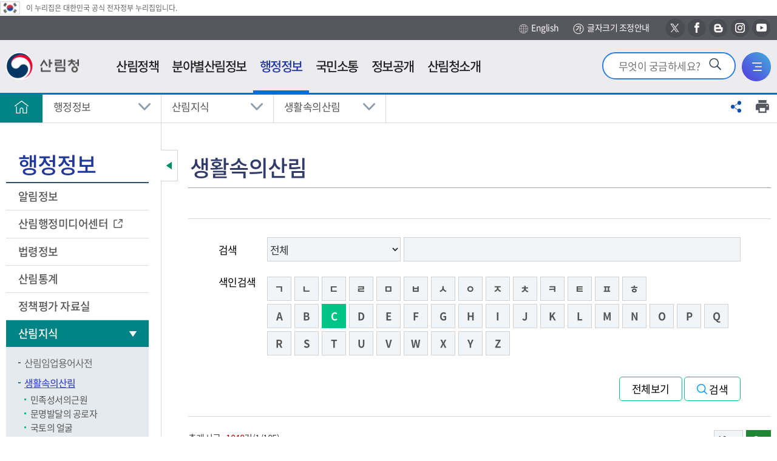

--- FILE ---
content_type: text/html; charset=utf-8
request_url: https://forest.go.kr/kfsweb/kfi/kfs/mwd/selectMtstWordDictionaryList.do;jsessionid=C495eS7Riq8oyTxefaKGI7YvDV31smAfg6cWBNeBDdrLpLcAzZYaHUvZbniamIav.frswas02_servlet_engine5?mn=NKFS_04_07_01&orgId=&pageIndex=1&searchWord=C&searchType=2&wrdType=0&searchWrd=&pageUnit=10
body_size: 231524
content:
<!DOCTYPE html>








<html lang="ko">
<head>
<meta charset="UTF-8">
<meta name="viewport" content="width=device-width, initial-scale=1.0">
<meta http-equiv="X-UA-Compatible" content="ie=edge">

<meta property="og:type" content="website" />
<meta property="og:url" content="https://www.forest.go.kr/" />
<meta property="og:title" content="산림청 - 행정정보 &gt; 산림지식 &gt;  생활속의산림" />
<meta property="og:image" content="https://www.forest.go.kr/kfs/images/common/og_logo.png" />
<meta property="og:description" content="산림청 - 행정정보 &gt; 산림지식 &gt;  생활속의산림" />
<meta property="twitter:card" content="summary" />
<meta property="twitter:title" content="산림청" />
<meta property="twitter:url" content="https://www.forest.go.kr/" />
<meta property="twitter:description" content="산림청" />
<meta property="twitter:image" content="https://www.forest.go.kr/kfs/images/common/og_logo.png" />

	
	

<title>산림청 - 행정정보 &gt; 산림지식 &gt;  생활속의산림</title>
<!-- 공통영역 -->




<link rel="shortcut icon" href="/images/common/favicon.ico" title="산림청" />

<!-- <script type="text/javascript" src="/js/kfs/jquery.js"></script> -->
<script src="/js/kfs/jquery-1.12.4.min.js"></script>
<script type="text/javascript" src="/js/kfs/content.js"></script>
<script type="text/javascript" src="/js/2012/content2.js"></script>
<!-- <script type="text/javascript" src="/js/kfs/topmenu.js"></script> -->
<script type="text/javascript" src="/js/kfs/hashlink_fix.js"></script>
<script type="text/javascript" src="/kfsweb/validator.do"></script>
<!-- <script type="text/javascript" src="/js/kfs/AnyMagLoader.js"></script> -->
<script type="text/javascript" src="/js/kfs/loader.js"></script>

<script type="text/javascript" src="/js/kfs/ssbs/jquery.sharer.js"></script>
<link rel="stylesheet" href="/js/kfs/ssbs/jquery.sharer.css">

<!-- 2018.11.19 추가 -->
<!-- <link rel="stylesheet" href="/kfs/css/css.css"> -->
<link rel="stylesheet" href="/kfs/css/sprite.css">
<link rel="stylesheet" href="/kfs/css/font.css">
<link rel="stylesheet" href="/kfs/css/common.css">
<link rel="stylesheet" href="/kfs/css/layout.css?t_=2020041701">
<link rel="stylesheet" href="/kfs/css/jquery-ui.min.css">
<link rel="stylesheet" href="/kfs/css/content.css">
<link rel="stylesheet" href="/kfs/css/board.css">
<link rel="stylesheet" href="/kfs/css/content.css">
<link rel="stylesheet" href="/kfs/css/commponent.css">
<!-- 2020.10.26 추가 -->
<link rel="stylesheet" href="/kfs/css/2020/add_2021.css">
<link rel="stylesheet" href="/kfs/css/2020/search_1017.css">
<link rel="stylesheet" href="/kfs/css/2020/common.css">
<link rel="stylesheet" href="/css/2020/20.css">


<script src="/kfs/js/jquery-ui.min.js"></script>
<link rel="stylesheet" href="/kfs/js/mCustomScrollbar/jquery.mCustomScrollbar.css">
<script src="/kfs/js/mCustomScrollbar/jquery.mCustomScrollbar.concat.min.js"></script>
<script src="/kfs/js/html5shiv.min.js"></script>
<script src="/kfs/js/UserConfig.js"></script>
<script src="/kfs/js/clipreport.js"></script>
<!--
<script src="/kfs/js/kfs/ssbs/jquery.sharer.css"></script>
<script src="/kfs/js/kfs/ssbs/jquery.sharer.js"></script>
 -->
<script src="/js/addScript.js"></script>
<script src="/kfs/js/common.js"></script>

<script type="text/javascript">

	/* jQuery(document).ready(function() {
		
			
				jQuery('a[rel^=ov]').hover(function(){imgOv(this)},function(){imgOut(this)});
			
		
	}); */


$(document).ready(function(){
	checkInputNumber($(".datepicker"));
});

/**
 * 숫자만 입력 받도록 처리
 * @param input - targetObject
 */
checkInputNumber = function(obj) {
	
	obj.css('imeMode','disabled').keypress(function(event) {
		if(event.which && (event.which < 48 || event.which > 57) ) {
			event.preventDefault();
		}
	}).blur(function() {
		if( $(this).val() != null && $(this).val() != '' ) {
			$(this).val( $(this).val().replace(/[^0-9]/g, '') );
			//날짜 정합성 체크
			if($(this).val().length > 8) $(this).val($(this).val().substring(0,8));
			if($(this).val().length < 8){
				alert("날짜를 잘못 입력하셨습니다.");
				$(this).val('');
				$(this).focus();
				return;
			}
			
			//월
			if($(this).val().substring(4,6) > 12 || $(this).val().substring(4,6) == "00"){
				$(this).val($(this).val().substring(0,4) + "0101");
				alert("월을 잘못 입력하셨습니다.");
				$(this).focus();
			}else {
				
				if($(this).val().substring(6,8) == "00"){
					$(this).val($(this).val().substring(0,6) + "01");
					alert("일을 잘못 입력하셨습니다.");
					$(this).focus();
				}else{
					var month = $(this).val().substring(4, 6);
					if(month.substring(0, 1) == "0") month = month.substring(1, 2);
					
					var d = new Date($(this).val().substring(0,4), month, 0);
					
					var lastDay = d.getDate();
					
					if($(this).val().substring(6,8) > lastDay){
						$(this).val($(this).val().substring(0,6) + "01");
						alert("일을 잘못 입력하셨습니다.");
						$(this).focus();
					}
				}
				
			}
		}
	});
};

</script> 
<script src="https://developers.kakao.com/sdk/js/kakao.min.js"></script>
<script type="text/javascript">
//<![CDATA[


	function fn_memberLoginIs(){
	 
		alert("로그인하신후 이용하실수 있습니다.");
	 	location.href = "/kfsweb/kfi/kfs/mem/memberLoginForm.do;jsessionid=FsmPUQFR1Xho55RYOUhWyYEdV1aHarI2canLm1InUcHt8eLHtDKItlxYcbSzoJzy.frswas01_servlet_engine5?mn=KFS_05_12_01";
	 

	 
	}

	function fn_satisfaction(){
		var chk = 0;
		for(i=0; i<document.satisfactionVO.stsfdg.length; i++){
			if(document.satisfactionVO.stsfdg[i].checked){
				chk = 1;
			}
		}
		if(chk < 1){
			
				
				
					alert('만족도를 선택해주세요.');
				
			
			document.satisfactionVO.est01.focus();
			return;
		}

		document.satisfactionVO.action = "/kfsweb/kfi/kfs/sft/insertSatisfaction.do;jsessionid=FsmPUQFR1Xho55RYOUhWyYEdV1aHarI2canLm1InUcHt8eLHtDKItlxYcbSzoJzy.frswas01_servlet_engine5";
		document.satisfactionVO.submit();
	}

	function fn_resultMsg(){
		alert("");
		location.href = ";jsessionid=FsmPUQFR1Xho55RYOUhWyYEdV1aHarI2canLm1InUcHt8eLHtDKItlxYcbSzoJzy.frswas01_servlet_engine5";
	}
	
	
	function shareFB(){
		window.open("http://www.facebook.com/sharer/sharer.php?u="+encodeURIComponent(window.location.href), "shareFB", "toolbar=0,resizable=1,status=0,width=640,height=528");
	}
	
	function shareTW(){
		window.open("https://twitter.com/intent/tweet?text=TEXT&url="+encodeURIComponent(window.location.href), "shareTW", "toolbar=0,resizable=1,status=0,width=640,height=450");
	}

	function shareGO(){
		// 기존코드
		// window.open("http://www.google.com/bookmarks/mark?op=add&bkmk="+encodeURIComponent(window.location.href), "shareGO", "toolbar=0,resizable=1,status=0,width=600,height=640");
		// 구글플러스 공유(?)
		window.open("https://plus.google.com/share?url="+encodeURIComponent(window.location.href), "shareGO", "toolbar=0,resizable=1,status=0,width=600,height=640");
	}

	function shareNV(){
//		window.open("https://share.naver.com/web/shareView.nhn?url="+encodeURI(encodeURIComponent(window.location.href))+"&title="+encodeURI("행정정보 &gt; 산림지식 &gt;  생활속의산림"), "shareNV", "toolbar=0,resizable=1,status=0,width=600,height=640");
		window.open("https://share.naver.com/web/shareView.nhn?url="+encodeURIComponent(window.location.href)+"&title=행정정보 &gt; 산림지식 &gt;  생활속의산림", "shareNV", "toolbar=0,resizable=1,status=0,width=600,height=640");
	}


	// 기존계정 (로그인에서 문제가 있어서 유성아 계정으로 변경하였음)
	//Kakao.init("5633f8b8df24f3f1aa221147bed10167");
	// 유성아계정
	Kakao.init('7373997b122cf8727b5b7bcc8ef204ea');


	function shareKA() {
		
		var strTitle = "";
		var url = window.location.href;

		
			
				
			
		
			
				
			
		
			
				
			
		
			
				
			
		
			
				
			
		
			
				
			
		
			
				
			
		
			
				
			
		
		
		if(strTitle == ""){
			
				
						
				
			
				
						
				
			
				
						
				
			
				
						
				
			
				
						
				
			
				
						
				
			
				
						
				
			
				
						
				
			
				
						
				
			
				
						
				
			
				
						
				
			
				
						
				
			
				
						
				
			
				
						
				
			
				
						
				
			
				
						
				
			
				
						
				
			
				
						
				
			
				
						
				
			
				
						
				
			
				
						
				
			
				
						
				
			
				
						
				
			
				
						
				
			
				
						
				
			
				
						
				
			
				
						
				
			
				
						
				
			
				
						
				
			
				
						
				
			
				
						
				
			
				
						
				
			
				
						
				
			
				
						
				
			
				
						
				
			
				
						
				
			
				
					
		        		strTitle = "생활속의산림";
						
				
			
				
						
				
			
		}
		
		// 카카오톡에 공유
		Kakao.Link.createDefaultButton({
			container: '#kakaoBtn',
			objectType: 'feed',
			content: {
	          title: strTitle,
	          description: strTitle,
	          imageUrl: 'https://www.forest.go.kr/kfs/images/common/og_logo.png',
	          link: {
	            mobileWebUrl: url,
	            webUrl: url
	          }
			}
		});

/* 카카오스토리에 공유
		Kakao.Story.share({
			url: url,
			text: strTitle
		});
*/
/* 기존코드
		Kakao.Link.sendDefault({
	    	objectType: 'feed',
	        content: {
	          title: strTitle,
	          description: strTitle,
	          imageUrl: 'https://www.forest.go.kr/kfs/images/common/og_logo.png',
	          link: {
	            mobileWebUrl: url,
	            webUrl: url
	          }
	        },
	        buttons: [
	          {
	            title: '웹으로 보기',
	            link: {
	              mobileWebUrl: url,
	              webUrl: url
	            }
	          },
	          {
	            title: '앱으로 보기',
	            link: {
	              mobileWebUrl: url,
	              webUrl: url
	            }
	          }
	       ]
	    });
*/
	}
	
//]]>
</script>
<script>
	$(function() {
		
		ackInit(ackConfig);		
	});
</script>
	<script type="text/javascript">
	//AKC 설정 값
	var ackConfig = {

	kwdField : 'kwd',
	autoSearchFd : 'autoSearch',
	first_opt_top : 'first_opt_top',
	last_opt_top : 'last_opt_top',
	akc_able : 'akc_able',
	autoSearchOpt : 's',
	url : '/kfsweb/kfs/ack.do?',
	max_count : 10,
	domain_no : 0,
	topKeywordLst : 'topKeywordLst'
	};

	// AKC 모듈 초기화
	function ackInit(ackConfig) {

	// 노드 위치 값 저장
	ackConfig.searchfd = document.getElementById(ackConfig.kwdField);
	ackConfig.autoSearch = document.getElementById(ackConfig.autoSearchFd);
	ackConfig.topKeywordLstFd = document.getElementById(ackConfig.topKeywordLst);
	ackConfig.akcAbleFd = document.getElementById(ackConfig.akc_able);

	// 마우스 이벤트 리스너 등록
	document.addEventListener("click", function(event) {
	autoSrchMouseFun(ackConfig, event);
	});

	// 키보드 이벤트 리스너 등록
	ackConfig.searchfd.addEventListener("keyup", function(event) {
	drawAutoSrch(ackConfig);
	});

	ackConfig.akc_enable = getCookie("akc_enable");

	}

	// 자동완성 마우스 이벤트 함수
	function autoSrchMouseFun(ackConfig, event) {
	switch (event.target.id) {
	case ackConfig.first_opt_top:
	ackConfig.autoSearchOpt = 's';
	drawAutoSrch(ackConfig);
	ackConfig.topKeywordLstFd.style.display = "block";
	break;

	case ackConfig.last_opt_top:
	ackConfig.autoSearchOpt = 'e';
	drawAutoSrch(ackConfig);
	ackConfig.topKeywordLstFd.style.display = "block";
	break;

	case ackConfig.kwdField:
	drawAutoSrch(ackConfig);
	ackConfig.topKeywordLstFd.style.display = "block";
	break;

	case ackConfig.akc_able:

	if (ackConfig.akcAbleFd.text == '끄기') {
	ackConfig.akcAbleFd.innerHTML = '켜기';
	ackConfig.akc_enable = 'off';
	ackConfig.autoSearch.innerHTML = '<li>자동완성 미사용중입니다.</li>';
	ackConfig.topKeywordLstFd.style.display = "block";
	} else {
	ackConfig.akcAbleFd.innerHTML = '끄기';
	ackConfig.akc_enable = 'on';
	drawAutoSrch(ackConfig);
	ackConfig.topKeywordLstFd.style.display = "block";
	}

	setCookie("akc_enable", ackConfig.akc_enable, 365);

	break;
	default:
	ackConfig.topKeywordLstFd.style.display = "none";
	ackConfig.autoSearch.innerHTML = '';
	break;
	}
	}

	// 자동완성 리스트 그리기 함수
	function drawAutoSrch(ackConfig) {
	var kwd = ackConfig.searchfd.value;
	var hilight_tag = 'strong';

	ackConfig.autoSearch.innerHTML = '';

	if (ackConfig.akc_enable != 'off') {
	if (kwd == null || kwd == "") {
	ackConfig.autoSearch.innerHTML = '<li>검색어 자동완성을 사용중입니다.</li>';

	} else {
	$
	.ajax({
	url : ackConfig.url,
	type : 'get',
	data : '&kwd=' + encodeURIComponent(kwd).replace(/'/g, "%27").replace(/"/g, "%22") + '&opt=' + ackConfig.autoSearchOpt,
	dataType : "json",
	success : function(data) {

	var dataBox = data.suggestions[0];
	var resultBox = '';
	var lower_temp_str = '';
	var t_hilight = '';
	for (i in dataBox) {

	t_hilight = dataBox[i].toString();
	lower_temp_str = t_hilight.toLowerCase();

	if (lower_temp_str.indexOf(kwd
	.toLowerCase()) > -1) {

	if (ackConfig.autoSearchOpt == 's') {
	t_hilight = "<" + hilight_tag + ">"
	+ t_hilight.substring(0,
	kwd.length)
	+ "</" + hilight_tag + ">"
	+ t_hilight.substring(
	kwd.length,
	t_hilight.length);
	} else {
	t_hilight = t_hilight.substring(0,
	t_hilight.length
	- kwd.length)
	+ "<" + hilight_tag + ">"
	+ t_hilight
	.substring(
	t_hilight.length
	- kwd.length,
	t_hilight.length)
	+ "</"
	+ hilight_tag + ">";
	}
	}

	resultBox += "<li><a href=\"javascript:dftSchKwd(\'"+dataBox[i].toString()+"\');\">" + t_hilight + "</a></li>";
	}

	if (dataBox.length == 0) {
	ackConfig.autoSearch.innerHTML = '<li>자동완성 단어가 없습니다</li>';
	} else {
	ackConfig.autoSearch.innerHTML = resultBox;
	}
	}
	});
	}
	} else {
	ackConfig.autoSearch.innerHTML = '<li>자동완성 미사용중입니다.</li>';
	ackConfig.akcAbleFd.innerHTML = '켜기';
	ackConfig.topKeywordLstFd.style.display = "none";
	}

	}

	function setCookie(name, value, expiredays) {
	var today = new Date();
	today.setDate(today.getDate() + expiredays);
	document.cookie = name + "=" + escape(value) + "; path=/; expires="
	+ today.toGMTString() + ";";
	}

	/**
	* 쿠키값 얻기 @ param name(쿠키명) @ return str(쿠키값)
	*/
	function getCookie(name) {
	cookie = document.cookie;
	name = name + "=";
	idx = cookie.indexOf(name);
	if (cookie && idx >= 0) {

	tmp = cookie.substring(idx, cookie.length);
	deli = tmp.indexOf(";");
	if (deli > 0) {
	return tmp.substring(name.length, deli);
	} else {
	return tmp.substring(name.length);
	}
	}
	}
	function dftSchKwd(kwd) {
		document.getElementById("kwd").value = kwd;
	}
// 	function fn_getIP(){
// 		$.getJSON("https://api.ipify.org?format=jsonp&callback=?",
// 			function(json) {
// 				var curIP = json.ip;
				
// 				if(curIP.indexOf('152.99.197.') > -1){
// 					document.getElementById("lastModifiedLabel").innerHTML = "[최종수정 : ]";
// 				}
// 			}
// 		);
// 	}

	/*
	function fn_menu_popup(url) {
  		window.open(url, '', 'width=700, height=800, resizable=yes, scrollbars=yes, status=no');
  		//return false;
  	} 
	*/

	</script>

</head>


	
	
		<body id="total" class=""><!-- class="type04" -->
	

	

<div id="skip">
	<strong class="hide">반복영역 건너뛰기</strong>
	<a href="#gnb">주메뉴 바로가기</a>
	<a href="#lnb">보조메뉴 바로가기</a>
	<a href="#container_wrap" class="itr_skip">본문바로가기</a> 
	<!-- <a href="#container_wrap">본문 바로가기</a> -->
</div>
	
<div id="wrap">
	
		
		
			<script type="text/javascript"> 
//<![CDATA[

     var bCancel = false; 

    function validateMemberLogin(form) {                                                                   
        if (bCancel) 
      return true; 
        else 
       return validateRequired(form) && validateMaxLength(form); 
   } 

    function required () { 
     this.aa = new Array("userId", "아이디은(는) 필수 입력값입니다.", new Function ("varName", "this.maxlength='15';  return this[varName];"));
     this.ab = new Array("password", "비밀번호은(는) 필수 입력값입니다.", new Function ("varName", "this.maxlength='15';  return this[varName];"));
    } 

    function maxlength () { 
     this.aa = new Array("userId", "아이디은(는) 15자 이상 입력할수 없습니다.", new Function ("varName", "this.maxlength='15';  return this[varName];"));
     this.ab = new Array("password", "비밀번호은(는) 15자 이상 입력할수 없습니다.", new Function ("varName", "this.maxlength='15';  return this[varName];"));
    } 


//]]>
</script>

<!-- header -->	<!-- 웹로그 분석 추가 삭제금지--><script type="text/javascript" src="https://weblog.forest.go.kr/wlo/js/wl6.js" ></script><div id="header"><!-- 	<div class="layout"> -->		<!-- 탑메뉴 시작 -->																																																																	<!-- 2014.09.21 추가 -->			<script type="text/javascript">
	
		function fn_intro_search() {
 		if(document.introFrm.kwd.value == ""){
			alert("검색어를 입력하세요.");
			return false;
		
		}
		document.introFrm.submit();
	}
	
	function fn_intro_search2() {
 		if(document.schFrm.kwd.value == ""){
			alert("검색어를 입력하세요.");
			return false;
		
		}
		document.schFrm.submit();
	}
	
function fn_ajax_ASIS_logout(){
	
	jQuery.ajax({
		url: "https://forest.go.kr/newkfsweb/kfi/kfs/mem/memberLogout.do?mn=KFS_01",
		data: $('#memberLoginFrm').serialize(),
		type: 'post',
		dataType: 'json',
		success: function(request) {
		
				
		}, 
		error: function(request, status, error) {
			
		}
	});
} 

// 	function fn_menu_popup(url) {
// 		window.open(url, '', 'width=700, height=800, resizable=yes, scrollbars=yes, status=no');
// 		return false;
// 	} 
</script>
<div class="eg"><img src="/kfs/images/main/eg_ico.png" alt="태극기" /><span>이 누리집은 대한민국 공식 전자정부 누리집입니다.</span></div>
	<div class="header_top">
		<div class="layout">
           
			<!-- <a href="#container_wrap">본문바로가기</a> -->
            
             		

            

			<div class="right_button">
				<a class="icon_3" href="http://english.forest.go.kr" target="_blank" title="새창"><img src="/kfs/images/layout/h_rbtn_icon_3.png" alt="">English</a>
					<a class="icon_txt" href="/kfsweb/kfi/kfs/cms/cmsView.do?mn=NKFS_07_11&cmsId=FC_003657" title="글자크기 조정안내"><img src="/kfs/images/layout/h_rbtn_icon_4.jpg" alt="">글자크기 조정안내</a>
            	<a class="sns_icon icon_4" target="_blank" href="https://twitter.com/forest_news" title="새창"><span class="hide">새창으로 산림청 엑스 바로가기</span></a>
            	<a class="sns_icon icon_5" target="_blank" href="https://ko-kr.facebook.com/forestkorea/" title="새창"><span class="hide">새창으로 산림청 페이스북 바로가기</span></a>
            	<a class="sns_icon icon_6" target="_blank" href="https://blog.naver.com/forest_news" title="새창"><span class="hide">새창으로 산림청 블로그 바로가기</span></a>
            	<a class="sns_icon icon_7" target="_blank" href="https://www.instagram.com/forest_korea/" title="새창"><span class="hide">새창으로 산림청 인스타그램 바로가기</span></a>            	
            	<a class="sns_icon icon_8" target="_blank" href="https://www.youtube.com/channel/UCBZxglYCbIkkvw1CAAJhOVw" title="새창"><span class="hide">새창으로 산림청 유투브 바로가기</span></a>
            	
			</div>
		</div>
	</div>
    
	<div id="animate">
		<div id="overflow">
			<div class="layout">
				<h1 class="logo">
					<a href="/kfsweb/kfs/idx/Index.do?mn=NKFS_01&mainType=01&slide=2"><img src="/kfs/images/common/logo.png" alt="산림청"></a>
					<!--a href="https://www.president.go.kr/" target="_blank" title="새창"><img src="/kfs/images/main/gov_bi.png" alt="다시 대한민국! 새로운 국민의 나라!" style="width:107px;height:45px"></a-->
				</h1>
                <div class="ssss_link">
<!-- 인덱스가 아닐경우만 -->
                            <a href="/kfsweb/kfi/kfs/cms/cmsView.do?mn=NKFS_01_01_05&cmsId=FC_000462"><img src="/kfs/images/layout/img_h_ssss.png" alt="새산새숲"></a>
                        <!--                     </a> -->
                </div>
				<div class="util">
                    <!-- <div class="util_new_forest">
                        <a href="/kfsweb/kfi/kfs/cms/cmsView.do?mn=NKFS_02_13_03&cmsId=FC_000462"><img src="/kfs/images/common/new_forest.png" alt="새산새숲"></a>
                        </div> -->
                    <div class="util_search">
						<form name="introFrm" action="/kfsweb/kfs/search.do" target="_self" method="post" >
						<input type="hidden" name="category" value="TOTAL">
						<input type="hidden" name="w">
						<input type="hidden" name="searchCnd">
                        <input type="search" autocomplete="off" name="kwd" value="" title="검색어를 입력하세요" placeholder="무엇이 궁금하세요?" onkeydown="if(event.keyCode==13) {fn_intro_search(); return false;}">
        				<button type="button" onclick="fn_intro_search();" ><img src="/kfs/images/main/srch_ico.png" alt="검색"></button>  
						</form>
                    </div>
					<div class="util_search_mb">
                        <button class="search_open"><img src="/kfs/images/layout/util_search_button.png" alt="통합검색창 열기"></button>
                        <button class="search_close"><img src="/kfs/images/layout/util_search_button_close.png" alt="통합검색창 닫기"></button>
                    </div>
					
					<div class="util_sitemap">
						<a href="/kfsweb/cm/sym/mpm/SiteMapList.do?mn=NKFS_07_06"><img src="/kfs/images/layout/util_sitemap_button.png" alt="전체메뉴"></a>
					</div>
				</div>
			</div>
			
			<script type="text/javascript">
						/* 
						var this_code1 = '1';
						var this_code2 = '2';
						window.left_mar = function(){
						 //<![CDATA[
							// if(this_code1 && this_code2) menu_check(this_code1,this_code2,'N','N','Y');
							var topMenuNoPerSys = "NKFS";
							menu_check2(topMenuNoPerSys);
						//]]>
						}
						*/
						
						</script>
					
				<nav id="gnb" tabindex="0">
					<ul id="tm" class="gnb_group">
                        <li class="depth_1">
                            
                                <a target="_self" title="산림정책" href="/kfsweb/kfi/kfs/cms/cmsView.do?mn=NKFS_02_13_01&amp;cmsId=FC_000388" >
                                   <span>산림정책</span>  
                                </a>
                            
                                <!-- <div class="issue">
                                    <div class="layout"> 
                                        <div class="isu_ssss">
                                            <a href="/kfsweb/kfi/kfs/cms/cmsView.do?mn=NKFS_02_13_03&cmsId=FC_000462">
                                                <img src="/kfs/images/layout/img_h_ssss.png" alt="새산새숲(NEW FOREST KOREA)">
                                                <span>more</span>
                                            </a>
                                        </div>
                                        <div class="issue_link">
                                            </div>
                                    </div>
                                </div> -->
								
								<div class="group group_1">
										<div class="summary">
											<strong class="sumry_ti">산림정책</strong>
											<div class="sumry_pt">
												사람이 중심이 되는 따뜻하고<br>
												행복한 세상을 만드는데 <br>
												산림청이 앞장서겠습니다.
											</div>
										</div>
									
										<ul id="tm_1th" class="depth_2">
											<li>
												<a href="/kfsweb/kfi/kfs/cms/cmsView.do?mn=NKFS_02_13_01&amp;cmsId=FC_000388" target="_self">중장기계획</a>
                                                    <ul class="depth_3">
														<!--  -->
																	<li><a href="/kfsweb/kfi/kfs/cms/cmsView.do?mn=NKFS_02_13_01&amp;cmsId=FC_000388" target="_self" >제6차 산림기본계획 변경('18~'37)</a></li>
                                                                            </ul>
												</li>
											<li>
												<a href="/kfsweb/kfi/kfs/cms/cmsView.do?mn=NKFS_02_16_01&amp;cmsId=FC_000106" target="_self">업무계획</a>
                                                    <ul class="depth_3">
														<!--  -->
																	<li><a href="/kfsweb/kfi/kfs/cms/cmsView.do?mn=NKFS_02_16_01&amp;cmsId=FC_000106" target="_self" >주요업무계획</a></li>
                                                                            <!--  -->
																	<li><a href="/kfsweb/kfi/kfs/cms/cmsView.do?mn=NKFS_02_16_02&amp;cmsId=FC_000107" target="_self" >주요세부추진계획</a></li>
                                                                            <!--  -->
																	<li><a href="/kfsweb/kfi/kfs/cms/cmsView.do?mn=NKFS_02_16_03&amp;cmsId=FC_000109" target="_self" >달라지는 주요산림정책</a></li>
                                                                            <!--  -->
																	<li><a href="/kfsweb/kfi/kfs/cms/cmsView.do?mn=NKFS_02_16_04&amp;cmsId=FC_003624" target="_self" >산림사업 안내서</a></li>
                                                                            </ul>
												</li>
											<li>
												<a href="/kfsweb/cop/bbs/selectBoardList.do?bbsId=BBSMSTR_1008&amp;mn=NKFS_02_15_01" target="_self">e-산림정책도서관</a>
                                                    <ul class="depth_3">
														<!--  -->
																	<li><a href="/kfsweb/cop/bbs/selectBoardList.do?bbsId=BBSMSTR_1008&amp;mn=NKFS_02_15_01" target="_self" >전자책</a></li>
                                                                            <!--  -->
																	<li><a href="https://book.nifos.go.kr/library/main.do?action=main" target="_blank" title="산림과학 전자도서관(새창)">산림과학 전자도서관</a></li>
                                                                            <!--  -->
																	<li><a href="https://know.nifos.go.kr/intlsearch/project/main.do#AC=/intlsearch/project/viewPage.do&VA=content&view_nm=list" target="_blank" title="산림연구과제 및 성과(새창)">산림연구과제 및 성과</a></li>
                                                                            <!--  -->
																	<li><a href="https://kna.forest.go.kr/kfsweb/kfi/kfs/kna/application/publication/list.do?mainCd=210103&amp;mn=UKNA_04_10" target="_blank" title="국립수목원 연구간행물(새창)">국립수목원 연구간행물</a></li>
                                                                            <!--  -->
																	<li><a href="https://www.prism.go.kr" target="_blank" title="정책연구보고서(새창)">정책연구보고서</a></li>
                                                                            </ul>
												</li>
											</ul>
									</div>
								</li>
							<li class="depth_1">
                            
                                <a target="_blank" title="분야별산림정보(새창)" href="/kfsweb/kfs/areaIdx/Index.do?mn=AR05" >
                                   <span>분야별산림정보</span>  
                                </a>
                            
                                <!-- <div class="issue">
                                    <div class="layout"> 
                                        <div class="isu_ssss">
                                            <a href="/kfsweb/kfi/kfs/cms/cmsView.do?mn=NKFS_02_13_03&cmsId=FC_000462">
                                                <img src="/kfs/images/layout/img_h_ssss.png" alt="새산새숲(NEW FOREST KOREA)">
                                                <span>more</span>
                                            </a>
                                        </div>
                                        <div class="issue_link">
                                            </div>
                                    </div>
                                </div> -->
								
								<div class="group group_2">
										<div class="summary">
											<strong class="sumry_ti">분야별산림정보</strong>
											<div class="sumry_pt">
												사람이 중심이 되는 따뜻하고<br>
												행복한 세상을 만드는데 <br>
												산림청이 앞장서겠습니다.
											</div>
										</div>
									
										<ul id="tm_2th" class="depth_2">
											<li>
												<a href="/kfsweb/kfs/areaIdx/Index.do?mn=AR05" target="_blank" title="국제산림협력(새창)">국제산림협력</a>
                                                    <ul class="depth_3">
														<!--  -->
																	<li><a href="/kfsweb/cop/bbs/selectBoardList.do?bbsId=BBSMSTR_1065&amp;mn=AR05_01_01" target="_blank" title="국제협력(새창)">국제협력</a></li>
                                                                            <!--  -->
																	<li><a href="/kfsweb/kfi/kfs/cms/cmsView.do?cmsId=FC_003532&amp;mn=AR05_02_01" target="_blank" title="해외자원(새창)">해외자원</a></li>
                                                                            <!--  -->
																	<li><a href="/kfsweb/kfi/kfs/cms/cmsView.do?cmsId=FC_000861&amp;mn=AR05_03_01_01" target="_blank" title="임업수출교역(새창)">임업수출교역</a></li>
                                                                            </ul>
												</li>
											<li>
												<a href="/kfsweb/kfs/areaIdx/Index.do?mn=AR01" target="_blank" title="산림산업(새창)">산림산업</a>
                                                    <ul class="depth_3">
														<!--  -->
																	<li><a href="/kfsweb/kfi/kfs/cms/cmsView.do?cmsId=FC_002320&amp;mn=AR01_01_01" target="_blank" title="종묘(새창)">종묘</a></li>
                                                                            <!--  -->
																	<li><a href="/kfsweb/kfi/kfs/cms/cmsView.do?cmsId=FC_000995&amp;mn=AR01_02_01" target="_blank" title="조림(새창)">조림</a></li>
                                                                            <!--  -->
																	<li><a href="/kfsweb/kfi/kfs/cms/cmsView.do?cmsId=FC_000900&amp;mn=AR01_03_01" target="_blank" title="숲가꾸기(새창)">숲가꾸기</a></li>
                                                                            <!--  -->
																	<li><a href="/kfsweb/kfi/kfs/cms/cmsView.do?cmsId=FC_001000&amp;mn=AR01_04_01_01" target="_blank" title="목재(새창)">목재</a></li>
                                                                            <!--  -->
																	<li><a href="/kfsweb/cop/bbs/selectBoardList.do?bbsId=BBSMSTR_1823&amp;mn=AR01_05_03_01" target="_blank" title="임업인/임산물(새창)">임업인/임산물</a></li>
                                                                            <!--  -->
																	<li><a href="/kfsweb/kfi/kfs/cms/cmsView.do?cmsId=FC_000812&amp;mn=AR01_06_01" target="_blank" title="임도(새창)">임도</a></li>
                                                                            <!--  -->
																	<li><a href="/kfsweb/kfi/kfs/cms/cmsView.do?cmsId=FC_000429&amp;mn=AR01_07_01" target="_blank" title="산림일자리(새창)">산림일자리</a></li>
                                                                            </ul>
												</li>
											<li>
												<a href="/kfsweb/kfs/areaIdx/Index.do?mn=AR02" target="_blank" title="산림복지(새창)">산림복지</a>
                                                    <ul class="depth_3">
														<!--  -->
																	<li><a href="/kfsweb/kfi/kfs/cms/cmsView.do?cmsId=FC_001349&amp;mn=AR02_01_01_01" target="_blank" title="산림휴양/치유(새창)">산림휴양/치유</a></li>
                                                                            <!--  -->
																	<li><a href="/kfsweb/kfi/kfs/cms/cmsView.do?cmsId=FC_001194&amp;mn=AR02_02_01" target="_blank" title="숲길/등산(새창)">숲길/등산</a></li>
                                                                            <!--  -->
																	<li><a href="/kfsweb/cop/bbs/selectBoardList.do?bbsId=BBSMSTR_1488&amp;mn=AR02_03_01" target="_blank" title="산림문화(새창)">산림문화</a></li>
                                                                            <!--  -->
																	<li><a href="/kfsweb/kfi/kfs/cms/cmsView.do?cmsId=FC_000872&amp;mn=AR02_04_01" target="_blank" title="산림교육(새창)">산림교육</a></li>
                                                                            <!--  -->
																	<li><a href="/kfsweb/kfi/kfs/cms/cmsView.do?cmsId=FC_001180&amp;mn=AR02_06_01_01" target="_blank" title="산촌/귀산촌(새창)">산촌/귀산촌</a></li>
                                                                            <!--  -->
																	<li><a href="/kfsweb/kfi/kfs/cms/cmsView.do?cmsId=FC_001138&amp;mn=AR02_07_01" target="_blank" title="수목장림(새창)">수목장림</a></li>
                                                                            </ul>
												</li>
											<li>
												<a href="/kfsweb/kfs/areaIdx/Index.do?mn=AR03" target="_blank" title="산림보호(새창)">산림보호</a>
                                                    <ul class="depth_3">
														<!--  -->
																	<li><a href="/kfsweb/kfi/kfs/cms/cmsView.do?cmsId=FC_001250&amp;mn=AR03_01_01_01" target="_blank" title="숲사랑(새창)">숲사랑</a></li>
                                                                            <!--  -->
																	<li><a href="/kfsweb/kfi/kfs/cms/cmsView.do?cmsId=FC_000850&amp;mn=AR03_02_01" target="_blank" title="산림환경보호(새창)">산림환경보호</a></li>
                                                                            <!--  -->
																	<li><a href="/kfsweb/kfi/kfs/cms/cmsView.do?cmsId=FC_001068&amp;mn=AR03_05_01_01" target="_blank" title="백두대간(새창)">백두대간</a></li>
                                                                            <!--  -->
																	<li><a href="/kfsweb/kfi/kfs/cms/cmsView.do?cmsId=FC_001303&amp;mn=AR03_06_01_01" target="_blank" title="도시숲/무궁화(새창)">도시숲/무궁화</a></li>
                                                                            <!--  -->
																	<li><a href="/kfsweb/kfi/kfs/cms/cmsView.do?cmsId=FC_000874&amp;mn=AR03_07_01" target="_blank" title="수목원/정원(새창)">수목원/정원</a></li>
                                                                            </ul>
												</li>
											<li>
												<a href="/kfsweb/kfs/areaIdx/Index.do?mn=AR04" target="_blank" title="산림재난(새창)">산림재난</a>
                                                    <ul class="depth_3">
														<!--  -->
																	<li><a href="/kfsweb/kfi/kfs/cms/cmsView.do?cmsId=FC_001124&amp;mn=AR04_01_01_01" target="_blank" title="산불(새창)">산불</a></li>
                                                                            <!--  -->
																	<li><a href="https://sansatai.forest.go.kr/gis/main.do#mhms0" target="_blank" title="산사태(새창)">산사태</a></li>
                                                                            <!--  -->
																	<li><a href="/kfsweb/mer/fip/dbhis/dpmsOccrrDetailWarning.do?mn=AR04_02_01_01" target="_blank" title="산림병해충(새창)">산림병해충</a></li>
                                                                            </ul>
												</li>
											</ul>
									</div>
								</li>
							<li class="depth_1">
                            
                                <a target="_self" title="행정정보" href="/kfsweb/cop/bbs/selectBoardList.do?bbsId=BBSMSTR_1031&amp;mn=NKFS_04_01_01"  class="on">
                                   <span>행정정보</span>  
                                </a>
                            
                                <!-- <div class="issue">
                                    <div class="layout"> 
                                        <div class="isu_ssss">
                                            <a href="/kfsweb/kfi/kfs/cms/cmsView.do?mn=NKFS_02_13_03&cmsId=FC_000462">
                                                <img src="/kfs/images/layout/img_h_ssss.png" alt="새산새숲(NEW FOREST KOREA)">
                                                <span>more</span>
                                            </a>
                                        </div>
                                        <div class="issue_link">
                                            <div class="issue3">
                                                            	<a href="/kfsweb/kfi/kfs/mwd/selectMtstWordDictionaryList.do?mn=NKFS_04_07_01" class="hover"><img src="/kfs/images/content/issue/icon24.png" alt="">산림지식</a>
                                                              </div>
                                                        <div class="issue3">
                                                            	<a href="/kfsweb/kfi/kfs/cms/cmsView.do?mn=NKFS_04_05_01&amp;cmsId=FC_000065" class="hover"><img src="/kfs/images/content/issue/icon12.png" alt="">산림통계</a>
                                                              </div>
                                                        <div class="issue3">
                                                            	<a href="http://fmc.forest.go.kr" class="hover" target="_blank" title="새창"><img src="/kfs/images/content/issue/icon47.png" alt="">산림행정미디어센터</a>
                                                              </div>
                                                        <div class="issue3">
                                                            	<a href="https://kfss.forest.go.kr/stat/ptl/fyb/frstyYrBookList.do?curMenu=12453" class="hover"><img src="/kfs/images/content/issue/icon45.png" alt="">산림임업통계연보</a>
                                                              </div>
                                                        </div>
                                    </div>
                                </div> -->
								
								<div class="group group_3">
										<div class="summary">
											<strong class="sumry_ti">행정정보</strong>
											<div class="sumry_pt">
												사람이 중심이 되는 따뜻하고<br>
												행복한 세상을 만드는데 <br>
												산림청이 앞장서겠습니다.
											</div>
										</div>
									
										<ul id="tm_3th" class="depth_2">
											<li>
												<a href="/kfsweb/cop/bbs/selectBoardList.do?bbsId=BBSMSTR_1031&mn=NKFS_04_01_01" target="_self">알림정보</a>
                                                    <ul class="depth_3">
														<!--  -->
																	<li><a href="/kfsweb/cop/bbs/selectBoardList.do?bbsId=BBSMSTR_1031&mn=NKFS_04_01_01" target="_self" >알립니다</a></li>
                                                                            <!--  -->
																	<li><a href="/kfsweb/cop/bbs/selectBoardList.do?bbsId=BBSMSTR_1032&mn=NKFS_04_01_02" target="_self" >공고</a></li>
                                                                            <!--  -->
																	<li><a href="/kfsweb/cop/bbs/selectBoardList.do?bbsId=BBSMSTR_1034&mn=NKFS_04_01_03" target="_self" >채용정보</a></li>
                                                                            <!--  -->
																	<li><a href="/kfsweb/cop/bbs/selectBoardList.do?bbsId=BBSMSTR_1033&mn=NKFS_04_01_04" target="_self" >입찰정보</a></li>
                                                                            <!--  -->
																	<li><a href="/kfsweb/cop/bbs/selectBoardList.do?bbsId=BBSMSTR_1298&mn=NKFS_04_01_05" target="_self" >전자공시 송달</a></li>
                                                                            <!--  -->
																	<li><a href="/kfsweb/cop/bbs/selectBoardList.do?bbsId=BBSMSTR_1288&amp;mn=NKFS_04_01_06" target="_self" >인사정보</a></li>
                                                                            <!--  -->
																	<li><a href="/kfsweb/cop/bbs/selectBoardList.do?bbsId=BBSMSTR_1035&amp;mn=NKFS_04_01_07" target="_self" >사유림을 삽니다</a></li>
                                                                            <!--  -->
																	<li><a href="/kfsweb/kfi/kfs/cms/cmsView.do?mn=NKFS_04_01_08_01&amp;cmsId=FC_000102" target="_self" >산림공무원이 되는 길</a></li>
                                                                            </ul>
												</li>
											<li>
												<a href="http://fmc.forest.go.kr" target="_blank" title="산림행정미디어센터(새창)">산림행정미디어센터</a>
                                                    <ul class="depth_3">
														<!--  -->
																	<li><a href="/kfsweb/cop/bbs/selectBoardList.do?bbsId=BBSMSTR_1036&amp;mn=NKFS_04_02_01" target="_self" >보도자료</a></li>
                                                                            <!--  -->
																	<li><a href="/kfsweb/cop/bbs/selectBoardList.do?bbsId=BBSMSTR_1509&amp;mn=NKFS_04_02_02" target="_self" >보도설명·정정자료</a></li>
                                                                            <!--  -->
																	<li><a href="http://fmc.forest.go.kr/fmc/showTwbbsContList.do?bbrssId=BBRSS_0009" target="_blank" title="기고/컬럼(새창)">기고/컬럼</a></li>
                                                                            <!--  -->
																	<li><a href="http://fmc.forest.go.kr/fmc/showTwbbsContList.do?bbrssId=BBRSS_0010" target="_blank" title="기자브리핑(새창)">기자브리핑</a></li>
                                                                            <!--  -->
																	<li><a href="http://fmc.forest.go.kr/fmc/showTwbbsContList.do?bbrssId=BBRSS_0011" target="_blank" title="월별주요소식(새창)">월별주요소식</a></li>
                                                                            <!--  -->
																	<li><a href="http://fmc.forest.go.kr/fmc/showTwbbsContList.do?bbrssId=BBRSS_0013" target="_blank" title="사진(새창)">사진</a></li>
                                                                            <!--  -->
																	<li><a href="http://fmc.forest.go.kr/fmc/showTwbbsContList.do?bbrssId=BBRSS_0014" target="_blank" title="동영상(새창)">동영상</a></li>
                                                                            <!--  -->
																	<li><a href="http://fmc.forest.go.kr/fmc/snsGateway.do?bbrssId=BBRSS_0016" target="_blank" title="산림청 누리소통망(새창)">산림청 누리소통망</a></li>
                                                                            </ul>
												</li>
											<li>
												<a href="/kfsweb/kfi/kfs/cms/cmsView.do?mn=NKFS_04_03_01&amp;cmsId=FC_000351" target="_self">법령정보</a>
                                                    <ul class="depth_3">
														<!--  -->
																	<li><a href="/kfsweb/kfi/kfs/cms/cmsView.do?mn=NKFS_04_03_01&amp;cmsId=FC_000351" target="_self" >소관법령</a></li>
                                                                            <!--  -->
																	<li><a href="/kfsweb/html/HtmlPage.do?pg=/policy/policy_0401.html&amp;mn=NKFS_04_03_02" target="_self" >훈령/예규/고시</a></li>
                                                                            <!--  -->
																	<li><a href="https://opinion.lawmaking.go.kr/gcom/ogLmPp?howOrderBy=&btnType=1&myOpnYn=&cptOfiOrgCd=1400000&lsClsCd=&diff=&pntcNo=&pntcNo2=&stYdFmt=2022.+9.+1.&edYdFmt=&lsNm=&isOgYn=Y&opYn=Y" target="_blank" title="입법예고(새창)">입법예고</a></li>
                                                                            <!--  -->
																	<li><a href="/kfsweb/cop/bbs/selectBoardList.do?mn=NKFS_04_03_04&amp;bbsId=BBSMSTR_1004" target="_self" >행정예고</a></li>
                                                                            <!--  -->
																	<li><a href="http://www.law.go.kr/nwRvsLsPop.do?pg=1&amp;chrIdx=0&amp;lsKndCd=&amp;cptOfi=1400000&amp;searchType=lsNm&amp;lsNm=&amp;p_spubdt=&amp;p_epubdt=&amp;p_spubno=&amp;p_epubno=" target="_blank" title="최근 제개정법령(새창)">최근 제개정법령</a></li>
                                                                            </ul>
												</li>
											<li>
												<a href="/kfsweb/kfi/kfs/cms/cmsView.do?mn=NKFS_04_05_01&amp;cmsId=FC_000065" target="_self">산림통계</a>
                                                    <ul class="depth_3">
														<!--  -->
																	<li><a href="/kfsweb/kfi/kfs/cms/cmsView.do?mn=NKFS_04_05_01&amp;cmsId=FC_000065" target="_self" >산림기본통계</a></li>
                                                                            <!--  -->
																	<li><a href="/kfsweb/kfi/kfs/cms/cmsView.do?mn=NKFS_04_05_08&amp;cmsId=FC_000344" target="_self" >국가산림자원조사</a></li>
                                                                            <!--  -->
																	<li><a href="/kfsweb/kfi/kfs/cms/cmsView.do?mn=NKFS_04_05_14&amp;cmsId=FC_003426" target="_self" >전국산주현황</a></li>
                                                                            <!--  -->
																	<li><a href="/kfsweb/kfi/kfs/cms/cmsView.do?mn=NKFS_04_05_02&amp;cmsId=FC_000076" target="_self" >임산물생산조사</a></li>
                                                                            <!--  -->
																	<li><a href="/kfsweb/kfi/kfs/cms/cmsView.do?mn=NKFS_04_05_05&amp;cmsId=FC_000081" target="_self" >임가경제조사</a></li>
                                                                            <!--  -->
																	<li><a href="/kfsweb/kfi/kfs/cms/cmsView.do?mn=NKFS_04_05_06&amp;cmsId=FC_000083" target="_self" >임산물생산비조사</a></li>
                                                                            <!--  -->
																	<li><a href="/kfsweb/kfi/kfs/cms/cmsView.do?mn=NKFS_04_05_07&amp;cmsId=FC_000343" target="_self" >임업경영실태조사</a></li>
                                                                            <!--  -->
																	<li><a href="/kfsweb/kfi/kfs/cms/cmsView.do?mn=NKFS_04_05_15&amp;cmsId=FC_003427" target="_self" >임산물소득조사</a></li>
                                                                            <!--  -->
																	<li><a href="/kfsweb/kfi/kfs/cms/cmsView.do?mn=NKFS_04_05_16&amp;cmsId=FC_003677" target="_self" >산림산업조사</a></li>
                                                                            <!--  -->
																	<li><a href="http://www.index.go.kr/unity/potal/main/EachDtlPageDetail.do?idx_cd=1310" target="_blank" title="병해충발생통계(새창)">병해충발생통계</a></li>
                                                                            <!--  -->
																	<li><a href="/kfsweb/kfi/kfs/cms/cmsView.do?cmsId=FC_000433&mn=AR02_06_02_01" target="_blank" title="귀산촌통계(새창)">귀산촌통계</a></li>
                                                                            <!--  -->
																	<li><a href="/kfsweb/kfi/kfs/cms/cmsView.do?cmsId=FC_003000&amp;mn=NKFS_04_05_03" target="_self" >임산물수출입통계</a></li>
                                                                            <!--  -->
																	<li><a href="https://kfss.forest.go.kr/stat/ptl/article/articleList.do?curMenu=12499&bbsId=ptlFrstyYrBook" target="_blank" title="산림임업통계연보(새창)">산림임업통계연보</a></li>
                                                                            <!--  -->
																	<li><a href="/kfsweb/cop/bbs/selectBoardList.do?mn=NKFS_04_05_10&amp;pageIndex=1&amp;pageUnit=10&amp;searchtitle=title&amp;searchcont=&amp;searchkey=&amp;searchwriter=&amp;searchdept=&amp;searchWrd=&amp;ctgryLrcls=CTGRY447&amp;ntcStartDt=&amp;ntcEndDt=&amp;bbsId=BBSMSTR_1016" target="_self" >기타 통계</a></li>
                                                                            </ul>
												</li>
											<li>
												<a href="/kfsweb/cop/bbs/selectBoardList.do?bbsId=BBSMSTR_1012&amp;mn=NKFS_04_04" target="_self">정책평가 자료실</a>
                                                    </li>
											<li>
												<a href="/kfsweb/kfi/kfs/mwd/selectMtstWordDictionaryList.do?mn=NKFS_04_07_01" target="_self">산림지식</a>
                                                    <ul class="depth_3">
														<!--  -->
																	<li><a href="/kfsweb/kfi/kfs/mwd/selectMtstWordDictionaryList.do?mn=NKFS_04_07_03" target="_self" >산림임업용어사전</a></li>
                                                                            <!--  -->
																	<li><a href="/kfsweb/kfi/kfs/cms/cmsView.do?mn=NKFS_04_07_01_01&amp;cmsId=FC_001411" target="_self" >생활속의산림</a></li>
                                                                            </ul>
												</li>
											<li>
												<a href="#" target="_self">산림공간정보</a>
                                                    <ul class="depth_3">
														<!--  -->
																	<li><a href="http://www.forest.go.kr/newkfsweb/kfs/idx/SubIndex.do?orgId=fgis&amp;mn=KFS_03_08_01" target="_blank" title="FGIS산림공간정보(새창)">FGIS산림공간정보</a></li>
                                                                            </ul>
												</li>
											</ul>
									</div>
								</li>
							<li class="depth_1">
                            
                                <a target="_self" title="국민소통" href="/kfsweb/kfi/kfs/cms/cmsView.do?mn=NKFS_05_01_01&amp;cmsId=FC_000121" >
                                   <span>국민소통</span>  
                                </a>
                            
                                <!-- <div class="issue">
                                    <div class="layout"> 
                                        <div class="isu_ssss">
                                            <a href="/kfsweb/kfi/kfs/cms/cmsView.do?mn=NKFS_02_13_03&cmsId=FC_000462">
                                                <img src="/kfs/images/layout/img_h_ssss.png" alt="새산새숲(NEW FOREST KOREA)">
                                                <span>more</span>
                                            </a>
                                        </div>
                                        <div class="issue_link">
                                            <div class="issue4">
                                                            	<a href="/kfsweb/kfi/kfs/cms/cmsView.do?mn=NKFS_05_01_04&amp;cmsId=FC_000452" class="hover"><img src="/kfs/images/content/issue/icon28.png" alt="">민원신청</a>
                                                              </div>
                                                        <div class="issue4">
                                                            	<a href="/kfsweb/cop/bbs/selectBoardList.do?bbsId=BBSMSTR_1118&amp;mn=NKFS_05_01_07" class="hover"><img src="/kfs/images/content/issue/icon35.png" alt="">민원서식</a>
                                                              </div>
                                                        <div class="issue4">
                                                            	<a href="/kfsweb/html/HtmlPage.do?pg=/idea/peopleIdea.html&amp;mn=NKFS_05_07_04" class="hover"><img src="/kfs/images/content/issue/icon27.png" alt="">국민생각함</a>
                                                              </div>
                                                        <div class="issue4">
                                                            	<a href="/kfsweb/kfi/kfs/cms/cmsView.do?mn=NKFS_05_07_10_01&amp;cmsId=FC_003538" class="hover"><img src="/kfs/images/content/issue/icon40.png" alt="">국민제안</a>
                                                              </div>
                                                        </div>
                                    </div>
                                </div> -->
								
								<div class="group group_4">
										<div class="summary">
											<strong class="sumry_ti">국민소통</strong>
											<div class="sumry_pt">
												사람이 중심이 되는 따뜻하고<br>
												행복한 세상을 만드는데 <br>
												산림청이 앞장서겠습니다.
											</div>
										</div>
									
										<ul id="tm_4th" class="depth_2">
											<li>
												<a href="/kfsweb/kfi/kfs/cms/cmsView.do?mn=NKFS_05_01_01&amp;cmsId=FC_000121" target="_self">전자민원</a>
                                                    <ul class="depth_3">
														<!--  -->
																	<li><a href="/kfsweb/kfi/kfs/cms/cmsView.do?mn=NKFS_05_01_01&amp;cmsId=FC_000121" target="_self" >민원이용안내</a></li>
                                                                            <!--  -->
																	<li><a href="/kfsweb/kfi/kfs/cms/cmsView.do?mn=NKFS_05_01_03&amp;cmsId=FC_000068" target="_self" >유사민원검색</a></li>
                                                                            <!--  -->
																	<li><a href="/kfsweb/kfi/kfs/cms/cmsView.do?mn=NKFS_05_01_04&cmsId=FC_000452" target="_self" >민원신청</a></li>
                                                                            <!--  -->
																	<li><a href="/kfsweb/kfi/kfs/cms/cmsView.do?mn=NKFS_05_01_05&amp;cmsId=FC_000070" target="_self" >나의 민원조회</a></li>
                                                                            <!--  -->
																	<li><a href="https://www.110.go.kr/consult/cam.do" target="_blank" title="110수화통역 신청(새창)">110수화통역 신청</a></li>
                                                                            <!--  -->
																	<li><a href="/kfsweb/cop/bbs/selectBoardList.do?bbsId=BBSMSTR_1118&amp;mn=NKFS_05_01_07" target="_self" >민원서식</a></li>
                                                                            <!--  -->
																	<li><a href="/kfsweb/kfi/kfs/cms/cmsView.do?mn=NKFS_05_01_02_01&amp;cmsId=FC_000063" target="_self" >민원서비스헌장, 민원보호담당관</a></li>
                                                                            </ul>
												</li>
											<li>
												<a href="/kfsweb/kfi/kfs/evb/selectEventBbsList.do?EVENT_TPE_CD=1&amp;mn=NKFS_05_07_01" target="_self">국민참여</a>
                                                    <ul class="depth_3">
														<!--  -->
																	<li><a href="/kfsweb/kfi/kfs/evb/selectEventBbsList.do?mn=NKFS_05_07_01" target="_self" >행사 공모전</a></li>
                                                                            <!--  -->
																	<li><a href="/kfsweb/cop/bbs/selectBoardList.do?bbsId=BBSMSTR_1085&mn=NKFS_05_07_02" target="_self" >칭찬합시다</a></li>
                                                                            <!--  -->
																	<li><a href="/kfsweb/cop/bbs/selectBoardList.do?bbsId=BBSMSTR_1019&mn=NKFS_05_07_03" target="_self" >자유게시판</a></li>
                                                                            <!--  -->
																	<li><a href="/kfsweb/html/HtmlPage.do?pg=/idea/peopleIdea.html&amp;mn=NKFS_05_07_04" target="_self" >국민생각함</a></li>
                                                                            <!--  -->
																	<li><a href="/kfsweb/kfi/kfs/cms/cmsView.do?mn=NKFS_05_07_10_01&amp;cmsId=FC_003538" target="_self" >국민제안</a></li>
                                                                            <!--  -->
																	<li><a href="/kfsweb/kfi/kfs/qstnn/selectQstnnGroupList.do?mn=NKFS_05_07_06" target="_self" >설문조사</a></li>
                                                                            <!--  -->
																	<li><a href="/kfsweb/cop/bbs/selectBoardList.do?bbsId=BBSMSTR_1020&amp;mn=NKFS_05_07_07" target="_self" >함께하는 산림사진</a></li>
                                                                            <!--  -->
																	<li><a href="/kfsweb/cop/bbs/selectBoardList.do?bbsId=BBSMSTR_1086&amp;mn=NKFS_05_07_09" target="_self" >정부포상 추천대상자 공개검증</a></li>
                                                                            <!--  -->
																	<li><a href="/kfsweb/kfi/kfs/cms/cmsView.do?mn=NKFS_05_07_12&amp;cmsId=FC_003808" target="_self" >국민참여플랫폼(소통24)</a></li>
                                                                            </ul>
												</li>
											<li>
												<a href="/kfsweb/cop/bbs/selectBoardList.do?bbsId=BBSMSTR_1121&amp;mn=NKFS_05_03_01" target="_self">규제혁신</a>
                                                    <ul class="depth_3">
														<!--  -->
																	<li><a href="/kfsweb/cop/bbs/selectBoardList.do?bbsId=BBSMSTR_1121&amp;mn=NKFS_05_03_01" target="_self" >규제혁신 추진사례</a></li>
                                                                            <!--  -->
																	<li><a href="/kfsweb/kfi/kfs/cms/cmsView.do?mn=NKFS_05_03_07&amp;cmsId=FC_003469" target="_self" >규제혁신과제 현황</a></li>
                                                                            <!--  -->
																	<li><a href="/kfsweb/kfi/kfs/cms/cmsView.do?mn=NKFS_05_03_08&amp;cmsId=FC_003470" target="_self" >심사중인 규제법안</a></li>
                                                                            <!--  -->
																	<li><a href="/kfsweb/kfi/kfs/cms/cmsView.do?mn=NKFS_05_03_09&amp;cmsId=FC_003471" target="_self" >규제혁신 보도자료</a></li>
                                                                            <!--  -->
																	<li><a href="/kfsweb/kfi/kfs/cms/cmsView.do?mn=NKFS_05_03_10&amp;cmsId=FC_003472" target="_self" >규제 법령정보</a></li>
                                                                            <!--  -->
																	<li><a href="/kfsweb/cop/bbs/selectBoardList.do?bbsId=BBSMSTR_1832&amp;mn=NKFS_05_03_11_02" target="_self" >규제혁신 홍보</a></li>
                                                                            <!--  -->
																	<li><a href="/kfsweb/html/HtmlPage.do?pg=/partic/partic_05_02.html&amp;mn=NKFS_05_03_02" target="_self" >규제개혁신문고</a></li>
                                                                            <!--  -->
																	<li><a href="/kfsweb/cop/bbs/selectControlConfirm.do?mn=NKFS_05_03_06" target="_self" >국민 규제입증요청</a></li>
                                                                            <!--  -->
																	<li><a href="https://www.better.go.kr/zz.main.PortalMain" target="_blank" title="규제정보포털(새창)">규제정보포털</a></li>
                                                                            </ul>
												</li>
											<li>
												<a href="/kfsweb/kfi/kfs/cms/cmsView.do?mn=NKFS_05_05_01&amp;cmsId=FC_000088" target="_self">부패비리신고</a>
                                                    <ul class="depth_3">
														<!--  -->
																	<li><a href="/kfsweb/kfi/kfs/cms/cmsView.do?mn=NKFS_05_05_01&amp;cmsId=FC_000088" target="_self" >부패행위신고</a></li>
                                                                            <!--  -->
																	<li><a href="/kfsweb/kfi/kfs/cms/cmsView.do?mn=NKFS_05_05_02&amp;cmsId=FC_000089" target="_self" >예산낭비신고</a></li>
                                                                            <!--  -->
																	<li><a href="/kfsweb/kfi/kfs/cms/cmsView.do?mn=NKFS_05_05_03&amp;cmsId=FC_000355" target="_self" >청탁금지법위반신고</a></li>
                                                                            <!--  -->
																	<li><a href="/kfsweb/cop/bbs/selectIrrationReport_POS.do?mn=NKFS_05_05_08" target="_self" >민간단체 보조금 부조리 신고센터</a></li>
                                                                            <!--  -->
																	<li><a href="/kfsweb/cop/bbs/selectForestBsnsIrrationFraudReport.do?mn=NKFS_05_05_09" target="_self" >산림사업 부정비리 신고센터</a></li>
                                                                            <!--  -->
																	<li><a href="/kfsweb/cop/bbs/selectBoardList.do?bbsId=BBSMSTR_1017&amp;mn=NKFS_05_05_06" target="_self" >청렴나눔방</a></li>
                                                                            </ul>
												</li>
											<li>
												<a href="/kfsweb/kfi/kfs/cms/cmsView.do?mn=NKFS_05_08_01&amp;cmsId=FC_000775" target="_self">적극행정</a>
                                                    <ul class="depth_3">
														<!--  -->
																	<li><a href="/kfsweb/kfi/kfs/cms/cmsView.do?mn=NKFS_05_08_01&amp;cmsId=FC_000775" target="_self" >제도소개</a></li>
                                                                            <!--  -->
																	<li><a href="/kfsweb/kfi/kfs/cms/cmsView.do?mn=NKFS_05_08_06&amp;cmsId=FC_003049" target="_self" >국민의 소리함</a></li>
                                                                            <!--  -->
																	<li><a href="/kfsweb/cop/bbs/selectBoardList.do?bbsId=BBSMSTR_1829&amp;mn=NKFS_05_08_07" target="_self" >적극행정 소식</a></li>
                                                                            <!--  -->
																	<li><a href="/kfsweb/cop/bbs/selectBoardList.do?bbsId=BBSMSTR_1725&amp;mn=NKFS_05_08_02" target="_self" >적극행정 자료실</a></li>
                                                                            <!--  -->
																	<li><a href="/kfsweb/cop/bbs/selectBoardList.do?bbsId=BBSMSTR_1812&amp;mn=NKFS_05_08_05" target="_self" >우수공무원</a></li>
                                                                            </ul>
												</li>
											<li>
												<a href="/kfsweb/kfi/kfs/cms/cmsView.do?mn=NKFS_05_09_01&amp;cmsId=FC_003556" target="_self">안전보건</a>
                                                    <ul class="depth_3">
														<!--  -->
																	<li><a href="/kfsweb/kfi/kfs/cms/cmsView.do?mn=NKFS_05_09_01&amp;cmsId=FC_003556" target="_self" >안전보건 경영방침</a></li>
                                                                            <!--  -->
																	<li><a href="/kfsweb/cop/bbs/selectBoardList.do?bbsId=BBSMSTR_1825&amp;mn=NKFS_05_09_02" target="_self" >안전보건 의견함</a></li>
                                                                            <!--  -->
																	<li><a href="/kfsweb/cop/bbs/selectBoardList.do?bbsId=BBSMSTR_1826&amp;mn=NKFS_05_09_03&amp;ctgryLrcls=CTGRY497" target="_self" >안전보건 자료실</a></li>
                                                                            <!--  -->
																	<li><a href="https://www.safetyreport.go.kr/api?apiKey=140000087I9U9KKXL893MAV6AEQ#introduction" target="_blank" title="안전신문고(새창)">안전신문고</a></li>
                                                                            </ul>
												</li>
											</ul>
									</div>
								</li>
							<li class="depth_1">
                            
                                <a target="_self" title="정보공개" href="/kfsweb/kfi/kfs/cms/cmsView.do?mn=NKFS_06_01_01&amp;cmsId=FC_000110" >
                                   <span>정보공개</span>  
                                </a>
                            
                                <!-- <div class="issue">
                                    <div class="layout"> 
                                        <div class="isu_ssss">
                                            <a href="/kfsweb/kfi/kfs/cms/cmsView.do?mn=NKFS_02_13_03&cmsId=FC_000462">
                                                <img src="/kfs/images/layout/img_h_ssss.png" alt="새산새숲(NEW FOREST KOREA)">
                                                <span>more</span>
                                            </a>
                                        </div>
                                        <div class="issue_link">
                                            <div class="issue5">
                                                            	<a href="/kfsweb/kfi/kfs/cms/cmsView.do?mn=NKFS_06_01_01&amp;cmsId=FC_000110" class="hover"><img src="/kfs/images/content/issue/icon19.png" alt="">정보공개안내</a>
                                                              </div>
                                                        <div class="issue5">
                                                            	<a href="/kfsweb/kfi/kfs/evb/selectImgInfoOpenList.do?advCtgry=3030101&amp;mn=NKFS_06_02_01" class="hover"><img src="/kfs/images/content/issue/icon27.png" alt="">사전정보공표</a>
                                                              </div>
                                                        <div class="issue5">
                                                            	<a href="/kfsweb/kfi/kfs/cms/cmsView.do?mn=NKFS_06_08_01&amp;cmsId=FC_000130" class="hover"><img src="/kfs/images/content/issue/icon32.png" alt="">공공데이터 개방</a>
                                                              </div>
                                                        <div class="issue5">
                                                            	<a href="/kfsweb/cop/bbs/selectBoardList.do?bbsId=BBSMSTR_1069&amp;mn=NKFS_06_09_01" class="hover"><img src="/kfs/images/content/issue/icon19.png" alt="">통합자료실</a>
                                                              </div>
                                                        </div>
                                    </div>
                                </div> -->
								
								<div class="group group_5">
										<div class="summary">
											<strong class="sumry_ti">정보공개</strong>
											<div class="sumry_pt">
												사람이 중심이 되는 따뜻하고<br>
												행복한 세상을 만드는데 <br>
												산림청이 앞장서겠습니다.
											</div>
										</div>
									
										<ul id="tm_5th" class="depth_2">
											<li>
												<a href="/kfsweb/kfi/kfs/cms/cmsView.do?mn=NKFS_06_01_01&amp;cmsId=FC_000110" target="_self">정보공개안내</a>
                                                    <ul class="depth_3">
														<!--  -->
																	<li><a href="/kfsweb/kfi/kfs/cms/cmsView.do?mn=NKFS_06_01_01&amp;cmsId=FC_000110" target="_self" >정보공개안내</a></li>
                                                                            <!--  -->
																	<li><a href="/kfsweb/kfi/kfs/cms/cmsView.do?mn=NKFS_06_01_02&amp;cmsId=FC_000463" target="_self" >비공개 세부 기준</a></li>
                                                                            <!--  -->
																	<li><a href="/kfsweb/html/HtmlPage.do?pg=/news/news_030401.html&amp;mn=NKFS_06_01_03" target="_self" >정보목록</a></li>
                                                                            <!--  -->
																	<li><a href="/kfsweb/cop/bbs/selectBoardList.do?bbsId=BBSMSTR_1074&amp;mn=NKFS_06_01_04" target="_self" >업무추진비</a></li>
                                                                            <!--  -->
																	<li><a href="http://www.open.go.kr/" target="_blank" title="정보공개신청ㆍ확인(새창)">정보공개신청ㆍ확인</a></li>
                                                                            </ul>
												</li>
											<li>
												<a href="/kfsweb/kfi/kfs/evb/selectImgInfoOpenList.do?&amp;mn=NKFS_06_02_01" target="_self">사전정보공표</a>
                                                    <ul class="depth_3">
														<!--  -->
																	<li><a href="/kfsweb/kfi/kfs/evb/selectImgInfoOpenList.do?mn=NKFS_06_02_01" target="_self" >공표목록</a></li>
                                                                            <!--  -->
																	<li><a href="/kfsweb/kfi/kfs/cms/cmsView.do?mn=NKFS_06_02_02&amp;cmsId=FC_000337" target="_self" >맞춤형 사전정보</a></li>
                                                                            <!--  -->
																	<li><a href="/kfsweb/cop/bbs/selectBoardList.do?bbsId=BBSMSTR_1504&amp;mn=NKFS_06_02_03" target="_self" >청구공개 자료방</a></li>
                                                                            </ul>
												</li>
											<li>
												<a href="/kfsweb/kfi/kfs/fiscal/fiscalSearchView.do?mn=NKFS_06_04_01&searchGubun=RM" target="_self">재정정보공개</a>
                                                    <ul class="depth_3">
														<!--  -->
																	<li><a href="/kfsweb/kfi/kfs/fiscal/fiscalSearchView.do?mn=NKFS_06_04_01&searchGubun=RM" target="_self" >세입 예산 운용상황</a></li>
                                                                            <!--  -->
																	<li><a href="/kfsweb/kfi/kfs/fiscal/fiscalSearchView.do?mn=NKFS_06_04_02&searchGubun=EM" target="_self" >세출 예산 운용상황</a></li>
                                                                            <!--  -->
																	<li><a href="/kfsweb/cop/bbs/selectBoardList.do?bbsId=BBSMSTR_1651&mn=NKFS_06_04_05" target="_self" >세입·세출 사업설명자료</a></li>
                                                                            <!--  -->
																	<li><a href="/kfsweb/cop/bbs/selectBoardList.do?bbsId=BBSMSTR_1070&amp;mn=NKFS_06_04_03" target="_self" >예산결산</a></li>
                                                                            <!--  -->
																	<li><a href="/kfsweb/cop/bbs/selectBoardList.do?bbsId=BBSMSTR_1511&mn=NKFS_06_04_04" target="_self" >국고보조금</a></li>
                                                                            </ul>
												</li>
											<li>
												<a href="/kfsweb/cop/bbs/selectBoardList.do?bbsId=BBSMSTR_1088&mn=NKFS_06_05" target="_self">감사결과공개</a>
                                                    </li>
											<li>
												<a href="/kfsweb/cop/bbs/selectBoardList.do?bbsId=BBSMSTR_1665&amp;mn=NKFS_06_06_01" target="_self">정책실명제</a>
                                                    <ul class="depth_3">
														<!--  -->
																	<li><a href="/kfsweb/cop/bbs/selectBoardList.do?bbsId=BBSMSTR_1665&amp;mn=NKFS_06_06_01" target="_self" >국민신청실명제</a></li>
                                                                            <!--  -->
																	<li><a href="/kfsweb/cop/bbs/selectBoardList.do?bbsId=BBSMSTR_1286&amp;mn=NKFS_06_06_02" target="_self" >중점관리 대상사업</a></li>
                                                                            </ul>
												</li>
											<li>
												<a href="/kfsweb/kfi/kfs/cms/cmsView.do?mn=NKFS_06_07&amp;cmsId=FC_000129" target="_self">사회적협동조합(연합회)경영공시</a>
                                                    </li>
											<li>
												<a href="/kfsweb/kfi/kfs/cms/cmsView.do?mn=NKFS_06_08_01&amp;cmsId=FC_000130" target="_self">공공데이터 개방</a>
                                                    <ul class="depth_3">
														<!--  -->
																	<li><a href="/kfsweb/kfi/kfs/cms/cmsView.do?mn=NKFS_06_08_01&amp;cmsId=FC_000130" target="_self" >개방개요</a></li>
                                                                            <!--  -->
																	<li><a href="/kfsweb/kfi/kfs/cms/cmsView.do?mn=NKFS_06_08_05&amp;cmsId=FC_000132" target="_self" >개방현황</a></li>
                                                                            <!--  -->
																	<li><a href="/kfsweb/opda/dataMng/selectPblicDataList.do?mn=NKFS_06_08_02&amp;tabs=1" target="_self" >공공데이터 개방목록</a></li>
                                                                            <!--  -->
																	<li><a href="http://www.data.go.kr" target="_blank" title="공공데이터 제공신청(새창)">공공데이터 제공신청</a></li>
                                                                            <!--  -->
																	<li><a href="/kfsweb/cop/bbs/selectBoardList.do?bbsId=BBSMSTR_1662&amp;mn=NKFS_06_08_04" target="_self" >데이터 품질오류 신고</a></li>
                                                                            <!--  -->
																	<li><a href="/kfsweb/cop/bbs/selectBoardList.do?bbsId=BBSMSTR_1855&amp;mn=NKFS_06_08_07" target="_self" >공공데이터 소식</a></li>
                                                                            </ul>
												</li>
											<li>
												<a href="/kfsweb/cop/bbs/selectBoardList.do?bbsId=BBSMSTR_1069&amp;mn=NKFS_06_09_01" target="_self">통합자료실</a>
                                                    <ul class="depth_3">
														<!--  -->
																	<li><a href="/kfsweb/cop/bbs/selectBoardList.do?bbsId=BBSMSTR_1069&mn=NKFS_06_09_01" target="_self" >통합자료실</a></li>
                                                                            <!--  -->
																	<li><a href="http://fmc.forest.go.kr/fmc/showTwbbsContList.do?bbrssId=BBRSS_0015" target="_blank" title="매거진 숲(새창)">매거진 숲</a></li>
                                                                            <!--  -->
																	<li><a href="/kfsweb/cop/bbs/selectBoardList.do?bbsId=BBSMSTR_1089&amp;mn=NKFS_06_09_07" target="_self" >감사 소식지</a></li>
                                                                            <!--  -->
																	<li><a href="/kfsweb/cop/bbs/selectBoardList.do?bbsId=BBSMSTR_1009&amp;mn=NKFS_06_09_03" target="_self" >사진자료실</a></li>
                                                                            <!--  -->
																	<li><a href="/kfsweb/cop/bbs/selectBoardList.do?bbsId=BBSMSTR_1015&amp;mn=NKFS_06_09_04" target="_self" >동영상자료실</a></li>
                                                                            </ul>
												</li>
											</ul>
									</div>
								</li>
							<li class="depth_1">
                            
                                <a target="_self" title="산림청소개" href="/kfsweb/kfi/kfs/cms/cmsView.do?mn=NKFS_01_01_01&amp;cmsId=FC_000072" >
                                   <span>산림청소개</span>  
                                </a>
                            
                                <!-- <div class="issue">
                                    <div class="layout"> 
                                        <div class="isu_ssss">
                                            <a href="/kfsweb/kfi/kfs/cms/cmsView.do?mn=NKFS_02_13_03&cmsId=FC_000462">
                                                <img src="/kfs/images/layout/img_h_ssss.png" alt="새산새숲(NEW FOREST KOREA)">
                                                <span>more</span>
                                            </a>
                                        </div>
                                        <div class="issue_link">
                                            </div>
                                    </div>
                                </div> -->
								
								<div class="group group_6">
										<div class="summary">
											<strong class="sumry_ti">산림청소개</strong>
											<div class="sumry_pt">
												사람이 중심이 되는 따뜻하고<br>
												행복한 세상을 만드는데 <br>
												산림청이 앞장서겠습니다.
											</div>
										</div>
									
										<ul id="tm_6th" class="depth_2">
											<li>
												<a href="/kfsweb/kfi/kfs/cms/cmsView.do?mn=NKFS_01_01_01&amp;cmsId=FC_000072" target="_self">기관 안내</a>
                                                    <ul class="depth_3">
														<!--  -->
																	<li><a href="/kfsweb/kfi/kfs/cms/cmsView.do?mn=NKFS_01_01_01&amp;cmsId=FC_000072" target="_self" >연혁</a></li>
                                                                            <!--  -->
																	<li><a href="/kfsweb/kfi/kfs/cms/cmsView.do?mn=NKFS_01_01_02&amp;cmsId=FC_000085" target="_self" >비전 및 목표</a></li>
                                                                            <!--  -->
																	<li><a href="/kfsweb/kfi/kfs/cms/cmsView.do?mn=NKFS_01_01_03&amp;cmsId=FC_000086" target="_self" >그루소개</a></li>
                                                                            <!--  -->
																	<li><a href="/kfsweb/kfi/kfs/cms/cmsView.do?mn=NKFS_01_01_04&amp;cmsId=FC_000087" target="_self" >찾아오시는 길</a></li>
                                                                            <!--  -->
																	<li><a href="/kfsweb/kfi/kfs/mem/selectMemberMyMenuList.do?orgId=null&amp;mn=NKFS_01_01_05" target="_self" >자주찾는 서비스</a></li>
                                                                            </ul>
												</li>
											<li>
												<a href="/kfsweb/kfi/kfs/cms/cmsView.do?mn=NKFS_01_03_01&amp;cmsId=FC_000099" target="_self">청, 차장소개</a>
                                                    <ul class="depth_3">
														<!--  -->
																	<li><a href="/kfsweb/kfi/kfs/cms/cmsView.do?mn=NKFS_01_03_01&amp;cmsId=FC_000099" target="_self" >청장 인사말</a></li>
                                                                            <!--  -->
																	<li><a href="/kfsweb/kfi/kfs/cms/cmsView.do?mn=NKFS_01_03_02&amp;cmsId=FC_000101" target="_self" >청장 소개</a></li>
                                                                            <!--  -->
																	<li><a href="/kfsweb/kfi/kfs/cms/cmsView.do?mn=NKFS_01_03_03&amp;cmsId=FC_003013" target="_self" >차장 소개</a></li>
                                                                            <!--  -->
																	<li><a href="/kfsweb/kfi/kfs/csm/selectChiefScheduleMonthList.do?mn=NKFS_01_03_04" target="_self" >청, 차장 일정</a></li>
                                                                            <!--  -->
																	<li><a href="/kfsweb/cop/bbs/selectBoardList.do?bbsId=BBSMSTR_1029&mn=NKFS_01_03_05" target="_self" >청장활동 사진</a></li>
                                                                            <!--  -->
																	<li><a href="/kfsweb/cop/bbs/selectBoardChairmanIntro.do?mn=NKFS_01_03_06" target="_self" >청장과의 대화</a></li>
                                                                            <!--  -->
																	<li><a href="/kfsweb/kfi/kfs/cms/cmsView.do?mn=NKFS_01_03_08&amp;cmsId=FC_000104" target="_self" >역대 청장</a></li>
                                                                            </ul>
												</li>
											<li>
												<a href="/kfsweb/kfi/kfs/cms/cmsView.do?mn=NKFS_01_02_01&amp;cmsId=FC_000091" target="_self">조직 안내</a>
                                                    <ul class="depth_3">
														<!--  -->
																	<li><a href="/kfsweb/kfi/kfs/cms/cmsView.do?mn=NKFS_01_02_01&amp;cmsId=FC_000091" target="_self" >조직도</a></li>
                                                                            <!--  -->
																	<li><a href="/kfsweb/kfi/kfs/mbm/selectEmployeeList.do?mn=NKFS_01_02_02" target="_self" >부서별 업무안내</a></li>
                                                                            <!--  -->
																	<li><a href="/kfsweb/kfi/kfs/cms/cmsView.do?mn=NKFS_01_02_04&amp;cmsId=FC_000381" target="_self" >소속기관 소개</a></li>
                                                                            </ul>
												</li>
											</ul>
									</div>
								</li>
							</ul>
                    </nav>
			<input type="hidden" id="mnForTopMenuSelect" value="NKFS_04_07_01"/>
		</div>
             		<div class="gnb_close"><a href="#"><span>메뉴닫기</span></a></div>	
		</div>
    
    <div class="general_search">
            
        <div class="layout">
            
            <!-- action="/" 속성 사용 안하시면 삭제 해주세요 -->
            <form action="/kfsweb/kfs/search.do" target="_self" method="post" name="schFrm">
                <input type="hidden" name="category" value="TOTAL">
                <input type="hidden" name="w">
                <input type="hidden" name="searchCnd">
			
                <div class="search_keyword">
                    <input type="search" autocomplete="off" name="kwd" id="kwd" title="검색어를 입력하세요" placeholder="검색어를 입력하세요." onkeydown="if(event.keyCode==13) {fn_intro_search2(); return false;}">
                    <button type="button" onclick="fn_intro_search2();"><img src="/kfs/images/layout/general_search_submit.png" alt="검색"></button>
                    
                    <!-- AKC Keyword : Start -->
                    <div class="keyword" id="topKeywordLst" style="display: none;">
                        <ul id="autoSearch">
                            <li><a href="#topKeywordLst">검색어 자동완성을 사용중입니다.</a></li>
                        </ul>
                        <!-- choose_word -->
                        <div class="choose_word">
                            <div class="fl">
                                <a href="#topKeywordLst" id="first_opt_top">첫단어 보기</a> | <a href="#topKeywordLst" id="last_opt_top">끝단어 보기</a>
                            </div>
                            <a href="#topKeywordLst" id="akc_able" class="fr bt_autokey_cl">끄기</a>
                        </div>
                    </div>
                    
                </div>
<!--
                <div class="faivorit_keyword">
                    
                    <span class="label">인기 검색어 </span>

                    <span class="mid">:</span>

                    <span class="word">

                        <a href="#">채용</a>
                        <a href="#">숲해설가</a>
                        <a href="#">입산통제</a>
                        <a href="#">산불</a>
                        <a href="#">조직도</a>
                        <a href="#">자작나무숲</a>
                    </span>
                </div>
                -->
</form>
            
        </div>
    </div>

<script type="text/javascript">
	
var agent = navigator.userAgent.toLowerCase(); 
	
if ((navigator.appName =='Netscape'&& navigator.userAgent.search('Trident') != -1)||(agent.indexOf("msie") != -1)){
	jQuery("#utb_t").css("display","none");
	jQuery("#utb").css("display","none");
}else{

}

</script>		<!-- 	</div> -->	</div>
		
	
	<div class="general_search_out_ground"></div>
	<!-- 모바일 메뉴 : s -->
	<script type="text/javascript">
	
  
// 	function fn_menu_popup(url) {
// 		window.open(url, '', 'width=700, height=800, resizable=yes, scrollbars=yes, status=no');
// 		return false;
// 	} 
</script>    
 
<!-- 모바일 메뉴 : s --> 
<div class="navWrap">    
             		<a href="#" class="menuBtn">메뉴열기</a>
<nav id="mMenu">
		<div class="mMenu_top">
			<a href="/kfsweb/kfs/idx/Index.do?mn=NKFS_01&mainType=01" class="mMenu_logo"><img src="/kfs/images/common/logo.png" alt="산림청"></a>
		</div>
		<div class="mMenu_mem">
			<ul>
                <!-- <li><a href="/kfsweb/kfi/kfs/src/selectSearchServiceForm.do">통합검색</a></li> -->
				<li><a href="http://english.forest.go.kr" target="_blank" title="English">English</a></li>
					</ul>
		</div>
		<div class="mMenu_list">
			<ul>
				<li class="m1"><a target="_self" title="산림정책"
					href="#" >
						산림정책</a>
					<ul>
							<li>
									<a href="#" >중장기계획</a>
									<ul>
										<li> 
                                                            <a href="/kfsweb/kfi/kfs/cms/cmsView.do?mn=NKFS_02_13_01&amp;cmsId=FC_000388" target="_self" >제6차 산림기본계획 변경('18~'37)</a>
                                                            </li>
													</ul>
									</li>
								<li>
									<a href="#" >업무계획</a>
									<ul>
										<li> 
                                                            <a href="/kfsweb/kfi/kfs/cms/cmsView.do?mn=NKFS_02_16_01&amp;cmsId=FC_000106" target="_self" >주요업무계획</a>
                                                            </li>
													<li> 
                                                            <a href="/kfsweb/kfi/kfs/cms/cmsView.do?mn=NKFS_02_16_02&amp;cmsId=FC_000107" target="_self" >주요세부추진계획</a>
                                                            </li>
													<li> 
                                                            <a href="/kfsweb/kfi/kfs/cms/cmsView.do?mn=NKFS_02_16_03&amp;cmsId=FC_000109" target="_self" >달라지는 주요산림정책</a>
                                                            </li>
													<li> 
                                                            <a href="/kfsweb/kfi/kfs/cms/cmsView.do?mn=NKFS_02_16_04&amp;cmsId=FC_003624" target="_self" >산림사업 안내서</a>
                                                            </li>
													</ul>
									</li>
								<li>
									<a href="#" >e-산림정책도서관</a>
									<ul>
										<li> 
                                                            <a href="/kfsweb/cop/bbs/selectBoardList.do?bbsId=BBSMSTR_1008&amp;mn=NKFS_02_15_01" target="_self" >전자책</a>
                                                            </li>
													<li> 
                                                            <a href="https://book.nifos.go.kr/library/main.do?action=main" target="_blank" title="산림과학 전자도서관(새창)">산림과학 전자도서관<img class="topMenuOuterLink" src="/kfs/images/layout/icon_blank.png" alt="새창" /></a>
                                                            </li>
													<li> 
                                                            <a href="https://know.nifos.go.kr/intlsearch/project/main.do#AC=/intlsearch/project/viewPage.do&VA=content&view_nm=list" target="_blank" title="산림연구과제 및 성과(새창)">산림연구과제 및 성과<img class="topMenuOuterLink" src="/kfs/images/layout/icon_blank.png" alt="새창" /></a>
                                                            </li>
													<li> 
                                                            <a href="https://kna.forest.go.kr/kfsweb/kfi/kfs/kna/application/publication/list.do?mainCd=210103&amp;mn=UKNA_04_10" target="_blank" title="국립수목원 연구간행물(새창)">국립수목원 연구간행물<img class="topMenuOuterLink" src="/kfs/images/layout/icon_blank.png" alt="새창" /></a>
                                                            </li>
													<li> 
                                                            <a href="https://www.prism.go.kr" target="_blank" title="정책연구보고서(새창)">정책연구보고서<img class="topMenuOuterLink" src="/kfs/images/layout/icon_blank.png" alt="새창" /></a>
                                                            </li>
													</ul>
									</li>
								<li>
                                <div class="mo_aside type_1">
                                    </div>
                            </li>
						</ul>
					</li>
				<li class="m2"><a target="_blank" title="분야별산림정보(새창)"
					href="#" >
						분야별산림정보</a>
					<ul>
							<li>
									<a href="#" >국제산림협력</a>
									<ul>
										<li> 
                                                            <a href="/kfsweb/cop/bbs/selectBoardList.do?bbsId=BBSMSTR_1065&amp;mn=AR05_01_01" target="_blank" title="국제협력(새창)">국제협력<img class="topMenuOuterLink" src="/kfs/images/layout/icon_blank.png" alt="새창" /></a>
                                                            </li>
													<li> 
                                                            <a href="/kfsweb/kfi/kfs/cms/cmsView.do?cmsId=FC_003532&amp;mn=AR05_02_01" target="_blank" title="해외자원(새창)">해외자원<img class="topMenuOuterLink" src="/kfs/images/layout/icon_blank.png" alt="새창" /></a>
                                                            </li>
													<li> 
                                                            <a href="/kfsweb/kfi/kfs/cms/cmsView.do?cmsId=FC_000861&amp;mn=AR05_03_01_01" target="_blank" title="임업수출교역(새창)">임업수출교역<img class="topMenuOuterLink" src="/kfs/images/layout/icon_blank.png" alt="새창" /></a>
                                                            </li>
													</ul>
									</li>
								<li>
									<a href="#" >산림산업</a>
									<ul>
										<li> 
                                                            <a href="/kfsweb/kfi/kfs/cms/cmsView.do?cmsId=FC_002320&amp;mn=AR01_01_01" target="_blank" title="종묘(새창)">종묘<img class="topMenuOuterLink" src="/kfs/images/layout/icon_blank.png" alt="새창" /></a>
                                                            </li>
													<li> 
                                                            <a href="/kfsweb/kfi/kfs/cms/cmsView.do?cmsId=FC_000995&amp;mn=AR01_02_01" target="_blank" title="조림(새창)">조림<img class="topMenuOuterLink" src="/kfs/images/layout/icon_blank.png" alt="새창" /></a>
                                                            </li>
													<li> 
                                                            <a href="/kfsweb/kfi/kfs/cms/cmsView.do?cmsId=FC_000900&amp;mn=AR01_03_01" target="_blank" title="숲가꾸기(새창)">숲가꾸기<img class="topMenuOuterLink" src="/kfs/images/layout/icon_blank.png" alt="새창" /></a>
                                                            </li>
													<li> 
                                                            <a href="/kfsweb/kfi/kfs/cms/cmsView.do?cmsId=FC_001000&amp;mn=AR01_04_01_01" target="_blank" title="목재(새창)">목재<img class="topMenuOuterLink" src="/kfs/images/layout/icon_blank.png" alt="새창" /></a>
                                                            </li>
													<li> 
                                                            <a href="/kfsweb/cop/bbs/selectBoardList.do?bbsId=BBSMSTR_1823&amp;mn=AR01_05_03_01" target="_blank" title="임업인/임산물(새창)">임업인/임산물<img class="topMenuOuterLink" src="/kfs/images/layout/icon_blank.png" alt="새창" /></a>
                                                            </li>
													<li> 
                                                            <a href="/kfsweb/kfi/kfs/cms/cmsView.do?cmsId=FC_000812&amp;mn=AR01_06_01" target="_blank" title="임도(새창)">임도<img class="topMenuOuterLink" src="/kfs/images/layout/icon_blank.png" alt="새창" /></a>
                                                            </li>
													<li> 
                                                            <a href="/kfsweb/kfi/kfs/cms/cmsView.do?cmsId=FC_000429&amp;mn=AR01_07_01" target="_blank" title="산림일자리(새창)">산림일자리<img class="topMenuOuterLink" src="/kfs/images/layout/icon_blank.png" alt="새창" /></a>
                                                            </li>
													</ul>
									</li>
								<li>
									<a href="#" >산림복지</a>
									<ul>
										<li> 
                                                            <a href="/kfsweb/kfi/kfs/cms/cmsView.do?cmsId=FC_001349&amp;mn=AR02_01_01_01" target="_blank" title="산림휴양/치유(새창)">산림휴양/치유<img class="topMenuOuterLink" src="/kfs/images/layout/icon_blank.png" alt="새창" /></a>
                                                            </li>
													<li> 
                                                            <a href="/kfsweb/kfi/kfs/cms/cmsView.do?cmsId=FC_001194&amp;mn=AR02_02_01" target="_blank" title="숲길/등산(새창)">숲길/등산<img class="topMenuOuterLink" src="/kfs/images/layout/icon_blank.png" alt="새창" /></a>
                                                            </li>
													<li> 
                                                            <a href="/kfsweb/cop/bbs/selectBoardList.do?bbsId=BBSMSTR_1488&amp;mn=AR02_03_01" target="_blank" title="산림문화(새창)">산림문화<img class="topMenuOuterLink" src="/kfs/images/layout/icon_blank.png" alt="새창" /></a>
                                                            </li>
													<li> 
                                                            <a href="/kfsweb/kfi/kfs/cms/cmsView.do?cmsId=FC_000872&amp;mn=AR02_04_01" target="_blank" title="산림교육(새창)">산림교육<img class="topMenuOuterLink" src="/kfs/images/layout/icon_blank.png" alt="새창" /></a>
                                                            </li>
													<li> 
                                                            <a href="/kfsweb/kfi/kfs/cms/cmsView.do?cmsId=FC_001180&amp;mn=AR02_06_01_01" target="_blank" title="산촌/귀산촌(새창)">산촌/귀산촌<img class="topMenuOuterLink" src="/kfs/images/layout/icon_blank.png" alt="새창" /></a>
                                                            </li>
													<li> 
                                                            <a href="/kfsweb/kfi/kfs/cms/cmsView.do?cmsId=FC_001138&amp;mn=AR02_07_01" target="_blank" title="수목장림(새창)">수목장림<img class="topMenuOuterLink" src="/kfs/images/layout/icon_blank.png" alt="새창" /></a>
                                                            </li>
													</ul>
									</li>
								<li>
									<a href="#" >산림보호</a>
									<ul>
										<li> 
                                                            <a href="/kfsweb/kfi/kfs/cms/cmsView.do?cmsId=FC_001250&amp;mn=AR03_01_01_01" target="_blank" title="숲사랑(새창)">숲사랑<img class="topMenuOuterLink" src="/kfs/images/layout/icon_blank.png" alt="새창" /></a>
                                                            </li>
													<li> 
                                                            <a href="/kfsweb/kfi/kfs/cms/cmsView.do?cmsId=FC_000850&amp;mn=AR03_02_01" target="_blank" title="산림환경보호(새창)">산림환경보호<img class="topMenuOuterLink" src="/kfs/images/layout/icon_blank.png" alt="새창" /></a>
                                                            </li>
													<li> 
                                                            <a href="/kfsweb/kfi/kfs/cms/cmsView.do?cmsId=FC_001068&amp;mn=AR03_05_01_01" target="_blank" title="백두대간(새창)">백두대간<img class="topMenuOuterLink" src="/kfs/images/layout/icon_blank.png" alt="새창" /></a>
                                                            </li>
													<li> 
                                                            <a href="/kfsweb/kfi/kfs/cms/cmsView.do?cmsId=FC_001303&amp;mn=AR03_06_01_01" target="_blank" title="도시숲/무궁화(새창)">도시숲/무궁화<img class="topMenuOuterLink" src="/kfs/images/layout/icon_blank.png" alt="새창" /></a>
                                                            </li>
													<li> 
                                                            <a href="/kfsweb/kfi/kfs/cms/cmsView.do?cmsId=FC_000874&amp;mn=AR03_07_01" target="_blank" title="수목원/정원(새창)">수목원/정원<img class="topMenuOuterLink" src="/kfs/images/layout/icon_blank.png" alt="새창" /></a>
                                                            </li>
													</ul>
									</li>
								<li>
									<a href="#" >산림재난</a>
									<ul>
										<li> 
                                                            <a href="/kfsweb/kfi/kfs/cms/cmsView.do?cmsId=FC_001124&amp;mn=AR04_01_01_01" target="_blank" title="산불(새창)">산불<img class="topMenuOuterLink" src="/kfs/images/layout/icon_blank.png" alt="새창" /></a>
                                                            </li>
													<li> 
                                                            <a href="https://sansatai.forest.go.kr/gis/main.do#mhms0" target="_blank" title="산사태(새창)">산사태<img class="topMenuOuterLink" src="/kfs/images/layout/icon_blank.png" alt="새창" /></a>
                                                            </li>
													<li> 
                                                            <a href="/kfsweb/mer/fip/dbhis/dpmsOccrrDetailWarning.do?mn=AR04_02_01_01" target="_blank" title="산림병해충(새창)">산림병해충<img class="topMenuOuterLink" src="/kfs/images/layout/icon_blank.png" alt="새창" /></a>
                                                            </li>
													</ul>
									</li>
								<li>
                                <div class="mo_aside type_1">
                                    </div>
                            </li>
						</ul>
					</li>
				<li class="m3"><a target="_self" title="행정정보"
					href="#" >
						행정정보</a>
					<ul>
							<li>
									<a href="#" >알림정보</a>
									<ul>
										<li> 
                                                            <a href="/kfsweb/cop/bbs/selectBoardList.do?bbsId=BBSMSTR_1031&mn=NKFS_04_01_01" target="_self" >알립니다</a>
                                                            </li>
													<li> 
                                                            <a href="/kfsweb/cop/bbs/selectBoardList.do?bbsId=BBSMSTR_1032&mn=NKFS_04_01_02" target="_self" >공고</a>
                                                            </li>
													<li> 
                                                            <a href="/kfsweb/cop/bbs/selectBoardList.do?bbsId=BBSMSTR_1034&mn=NKFS_04_01_03" target="_self" >채용정보</a>
                                                            </li>
													<li> 
                                                            <a href="/kfsweb/cop/bbs/selectBoardList.do?bbsId=BBSMSTR_1033&mn=NKFS_04_01_04" target="_self" >입찰정보</a>
                                                            </li>
													<li> 
                                                            <a href="/kfsweb/cop/bbs/selectBoardList.do?bbsId=BBSMSTR_1298&mn=NKFS_04_01_05" target="_self" >전자공시 송달</a>
                                                            </li>
													<li> 
                                                            <a href="/kfsweb/cop/bbs/selectBoardList.do?bbsId=BBSMSTR_1288&amp;mn=NKFS_04_01_06" target="_self" >인사정보</a>
                                                            </li>
													<li> 
                                                            <a href="/kfsweb/cop/bbs/selectBoardList.do?bbsId=BBSMSTR_1035&amp;mn=NKFS_04_01_07" target="_self" >사유림을 삽니다</a>
                                                            </li>
													<li> 
                                                            <a href="/kfsweb/kfi/kfs/cms/cmsView.do?mn=NKFS_04_01_08_01&amp;cmsId=FC_000102" target="_self" >산림공무원이 되는 길</a>
                                                            <ul>
																<li>
																		<a href="/kfsweb/kfi/kfs/cms/cmsView.do?mn=NKFS_04_01_08_01&amp;cmsId=FC_000102" target="_self" >채용방법</a>
                                                                                </li>
																	<li>
																		<a href="/kfsweb/kfi/kfs/cms/cmsView.do?mn=NKFS_04_01_08_02&amp;cmsId=FC_000095" target="_self" >인사제도</a>
                                                                                </li>
																	<li>
																		<a href="/kfsweb/kfi/kfs/cms/cmsView.do?mn=NKFS_04_01_08_03&amp;cmsId=FC_000096" target="_self" >복지제도</a>
                                                                                </li>
																	<li>
																		<a href="/kfsweb/kfi/kfs/cms/cmsView.do?mn=NKFS_04_01_08_04&amp;cmsId=FC_000064" target="_self" >산림항공인자격조건</a>
                                                                                </li>
																	</ul>
															</li>
													</ul>
									</li>
								<li>
									<a href="#" >산림행정미디어센터</a>
									<ul>
										<li> 
                                                            <a href="/kfsweb/cop/bbs/selectBoardList.do?bbsId=BBSMSTR_1036&amp;mn=NKFS_04_02_01" target="_self" >보도자료</a>
                                                            </li>
													<li> 
                                                            <a href="/kfsweb/cop/bbs/selectBoardList.do?bbsId=BBSMSTR_1509&amp;mn=NKFS_04_02_02" target="_self" >보도설명·정정자료</a>
                                                            </li>
													<li> 
                                                            <a href="http://fmc.forest.go.kr/fmc/showTwbbsContList.do?bbrssId=BBRSS_0009" target="_blank" title="기고/컬럼(새창)">기고/컬럼<img class="topMenuOuterLink" src="/kfs/images/layout/icon_blank.png" alt="새창" /></a>
                                                            </li>
													<li> 
                                                            <a href="http://fmc.forest.go.kr/fmc/showTwbbsContList.do?bbrssId=BBRSS_0010" target="_blank" title="기자브리핑(새창)">기자브리핑<img class="topMenuOuterLink" src="/kfs/images/layout/icon_blank.png" alt="새창" /></a>
                                                            </li>
													<li> 
                                                            <a href="http://fmc.forest.go.kr/fmc/showTwbbsContList.do?bbrssId=BBRSS_0011" target="_blank" title="월별주요소식(새창)">월별주요소식<img class="topMenuOuterLink" src="/kfs/images/layout/icon_blank.png" alt="새창" /></a>
                                                            </li>
													<li> 
                                                            <a href="http://fmc.forest.go.kr/fmc/showTwbbsContList.do?bbrssId=BBRSS_0013" target="_blank" title="사진(새창)">사진<img class="topMenuOuterLink" src="/kfs/images/layout/icon_blank.png" alt="새창" /></a>
                                                            </li>
													<li> 
                                                            <a href="http://fmc.forest.go.kr/fmc/showTwbbsContList.do?bbrssId=BBRSS_0014" target="_blank" title="동영상(새창)">동영상<img class="topMenuOuterLink" src="/kfs/images/layout/icon_blank.png" alt="새창" /></a>
                                                            </li>
													<li> 
                                                            <a href="http://fmc.forest.go.kr/fmc/snsGateway.do?bbrssId=BBRSS_0016" target="_blank" title="산림청 누리소통망(새창)">산림청 누리소통망<img class="topMenuOuterLink" src="/kfs/images/layout/icon_blank.png" alt="새창" /></a>
                                                            </li>
													</ul>
									</li>
								<li>
									<a href="#" >법령정보</a>
									<ul>
										<li> 
                                                            <a href="/kfsweb/kfi/kfs/cms/cmsView.do?mn=NKFS_04_03_01&amp;cmsId=FC_000351" target="_self" >소관법령</a>
                                                            </li>
													<li> 
                                                            <a href="/kfsweb/html/HtmlPage.do?pg=/policy/policy_0401.html&amp;mn=NKFS_04_03_02" target="_self" >훈령/예규/고시</a>
                                                            </li>
													<li> 
                                                            <a href="https://opinion.lawmaking.go.kr/gcom/ogLmPp?howOrderBy=&btnType=1&myOpnYn=&cptOfiOrgCd=1400000&lsClsCd=&diff=&pntcNo=&pntcNo2=&stYdFmt=2022.+9.+1.&edYdFmt=&lsNm=&isOgYn=Y&opYn=Y" target="_blank" title="입법예고(새창)">입법예고<img class="topMenuOuterLink" src="/kfs/images/layout/icon_blank.png" alt="새창" /></a>
                                                            </li>
													<li> 
                                                            <a href="/kfsweb/cop/bbs/selectBoardList.do?mn=NKFS_04_03_04&amp;bbsId=BBSMSTR_1004" target="_self" >행정예고</a>
                                                            </li>
													<li> 
                                                            <a href="http://www.law.go.kr/nwRvsLsPop.do?pg=1&amp;chrIdx=0&amp;lsKndCd=&amp;cptOfi=1400000&amp;searchType=lsNm&amp;lsNm=&amp;p_spubdt=&amp;p_epubdt=&amp;p_spubno=&amp;p_epubno=" target="_blank" title="최근 제개정법령(새창)">최근 제개정법령<img class="topMenuOuterLink" src="/kfs/images/layout/icon_blank.png" alt="새창" /></a>
                                                            </li>
													</ul>
									</li>
								<li>
									<a href="#" >산림통계</a>
									<ul>
										<li> 
                                                            <a href="/kfsweb/kfi/kfs/cms/cmsView.do?mn=NKFS_04_05_01&amp;cmsId=FC_000065" target="_self" >산림기본통계</a>
                                                            </li>
													<li> 
                                                            <a href="/kfsweb/kfi/kfs/cms/cmsView.do?mn=NKFS_04_05_08&amp;cmsId=FC_000344" target="_self" >국가산림자원조사</a>
                                                            </li>
													<li> 
                                                            <a href="/kfsweb/kfi/kfs/cms/cmsView.do?mn=NKFS_04_05_14&amp;cmsId=FC_003426" target="_self" >전국산주현황</a>
                                                            </li>
													<li> 
                                                            <a href="/kfsweb/kfi/kfs/cms/cmsView.do?mn=NKFS_04_05_02&amp;cmsId=FC_000076" target="_self" >임산물생산조사</a>
                                                            </li>
													<li> 
                                                            <a href="/kfsweb/kfi/kfs/cms/cmsView.do?mn=NKFS_04_05_05&amp;cmsId=FC_000081" target="_self" >임가경제조사</a>
                                                            </li>
													<li> 
                                                            <a href="/kfsweb/kfi/kfs/cms/cmsView.do?mn=NKFS_04_05_06&amp;cmsId=FC_000083" target="_self" >임산물생산비조사</a>
                                                            </li>
													<li> 
                                                            <a href="/kfsweb/kfi/kfs/cms/cmsView.do?mn=NKFS_04_05_07&amp;cmsId=FC_000343" target="_self" >임업경영실태조사</a>
                                                            </li>
													<li> 
                                                            <a href="/kfsweb/kfi/kfs/cms/cmsView.do?mn=NKFS_04_05_15&amp;cmsId=FC_003427" target="_self" >임산물소득조사</a>
                                                            </li>
													<li> 
                                                            <a href="/kfsweb/kfi/kfs/cms/cmsView.do?mn=NKFS_04_05_16&amp;cmsId=FC_003677" target="_self" >산림산업조사</a>
                                                            </li>
													<li> 
                                                            <a href="http://www.index.go.kr/unity/potal/main/EachDtlPageDetail.do?idx_cd=1310" target="_blank" title="병해충발생통계(새창)">병해충발생통계<img class="topMenuOuterLink" src="/kfs/images/layout/icon_blank.png" alt="새창" /></a>
                                                            </li>
													<li> 
                                                            <a href="/kfsweb/kfi/kfs/cms/cmsView.do?cmsId=FC_000433&mn=AR02_06_02_01" target="_blank" title="귀산촌통계(새창)">귀산촌통계<img class="topMenuOuterLink" src="/kfs/images/layout/icon_blank.png" alt="새창" /></a>
                                                            </li>
													<li> 
                                                            <a href="/kfsweb/kfi/kfs/cms/cmsView.do?cmsId=FC_003000&amp;mn=NKFS_04_05_03" target="_self" >임산물수출입통계</a>
                                                            </li>
													<li> 
                                                            <a href="https://kfss.forest.go.kr/stat/ptl/article/articleList.do?curMenu=12499&bbsId=ptlFrstyYrBook" target="_blank" title="산림임업통계연보(새창)">산림임업통계연보<img class="topMenuOuterLink" src="/kfs/images/layout/icon_blank.png" alt="새창" /></a>
                                                            </li>
													<li> 
                                                            <a href="/kfsweb/cop/bbs/selectBoardList.do?mn=NKFS_04_05_10&amp;pageIndex=1&amp;pageUnit=10&amp;searchtitle=title&amp;searchcont=&amp;searchkey=&amp;searchwriter=&amp;searchdept=&amp;searchWrd=&amp;ctgryLrcls=CTGRY447&amp;ntcStartDt=&amp;ntcEndDt=&amp;bbsId=BBSMSTR_1016" target="_self" >기타 통계</a>
                                                            </li>
													</ul>
									</li>
								<li>
									<a href="/kfsweb/cop/bbs/selectBoardList.do?bbsId=BBSMSTR_1012&amp;mn=NKFS_04_04" >정책평가 자료실</a>
									</li>
								<li>
									<a href="#" >산림지식</a>
									<ul>
										<li> 
                                                            <a href="/kfsweb/kfi/kfs/mwd/selectMtstWordDictionaryList.do?mn=NKFS_04_07_03" target="_self" >산림임업용어사전</a>
                                                            </li>
													<li> 
                                                            <a href="/kfsweb/kfi/kfs/cms/cmsView.do?mn=NKFS_04_07_01_01&amp;cmsId=FC_001411" target="_self" >생활속의산림</a>
                                                            <ul>
																<li>
																		<a href="/kfsweb/kfi/kfs/cms/cmsView.do?mn=NKFS_04_07_01_01&amp;cmsId=FC_001411" target="_self" >민족성서의근원</a>
                                                                                </li>
																	<li>
																		<a href="/kfsweb/kfi/kfs/cms/cmsView.do?mn=NKFS_04_07_01_02&amp;cmsId=FC_001476" target="_self" >문명발달의 공로자</a>
                                                                                </li>
																	<li>
																		<a href="/kfsweb/kfi/kfs/cms/cmsView.do?mn=NKFS_04_07_01_03&amp;cmsId=FC_001488" target="_self" >국토의 얼굴</a>
                                                                                </li>
																	<li>
																		<a href="/kfsweb/kfi/kfs/cms/cmsView.do?mn=NKFS_04_07_01_04&amp;cmsId=FC_001542" target="_self" >시민사회의 산림운동</a>
                                                                                </li>
																	</ul>
															</li>
													</ul>
									</li>
								<li>
									<a href="#" >산림공간정보</a>
									<ul>
										<li> 
                                                            <a href="http://www.forest.go.kr/newkfsweb/kfs/idx/SubIndex.do?orgId=fgis&amp;mn=KFS_03_08_01" target="_blank" title="FGIS산림공간정보(새창)">FGIS산림공간정보<img class="topMenuOuterLink" src="/kfs/images/layout/icon_blank.png" alt="새창" /></a>
                                                            </li>
													</ul>
									</li>
								<li>
                                <div class="mo_aside type_1">
                                    <a href="/kfsweb/kfi/kfs/mwd/selectMtstWordDictionaryList.do?mn=NKFS_04_07_01" ><img src="/kfs/images/content/issue/icon24_ov.png" alt="">산림지식</a>
                                                    <a href="/kfsweb/kfi/kfs/cms/cmsView.do?mn=NKFS_04_05_01&amp;cmsId=FC_000065" ><img src="/kfs/images/content/issue/icon12_ov.png" alt="">산림통계</a>
                                                    <a href="http://fmc.forest.go.kr" target="_blank"><img src="/kfs/images/content/issue/icon47_ov.png" alt="">산림행정미디어센터</a>
                                                    <a href="https://kfss.forest.go.kr/stat/ptl/fyb/frstyYrBookList.do?curMenu=12453" ><img src="/kfs/images/content/issue/icon45_ov.png" alt="">산림임업통계연보</a>
                                                    </div>
                            </li>
						</ul>
					</li>
				<li class="m4"><a target="_self" title="국민소통"
					href="#" >
						국민소통</a>
					<ul>
							<li>
									<a href="#" >전자민원</a>
									<ul>
										<li> 
                                                            <a href="/kfsweb/kfi/kfs/cms/cmsView.do?mn=NKFS_05_01_01&amp;cmsId=FC_000121" target="_self" >민원이용안내</a>
                                                            </li>
													<li> 
                                                            <a href="/kfsweb/kfi/kfs/cms/cmsView.do?mn=NKFS_05_01_03&amp;cmsId=FC_000068" target="_self" >유사민원검색</a>
                                                            </li>
													<li> 
                                                            <a href="/kfsweb/kfi/kfs/cms/cmsView.do?mn=NKFS_05_01_04&cmsId=FC_000452" target="_self" >민원신청</a>
                                                            </li>
													<li> 
                                                            <a href="/kfsweb/kfi/kfs/cms/cmsView.do?mn=NKFS_05_01_05&amp;cmsId=FC_000070" target="_self" >나의 민원조회</a>
                                                            </li>
													<li> 
                                                            <a href="https://www.110.go.kr/consult/cam.do" target="_blank" title="110수화통역 신청(새창)">110수화통역 신청<img class="topMenuOuterLink" src="/kfs/images/layout/icon_blank.png" alt="새창" /></a>
                                                            </li>
													<li> 
                                                            <a href="/kfsweb/cop/bbs/selectBoardList.do?bbsId=BBSMSTR_1118&amp;mn=NKFS_05_01_07" target="_self" >민원서식</a>
                                                            </li>
													<li> 
                                                            <a href="/kfsweb/kfi/kfs/cms/cmsView.do?mn=NKFS_05_01_02_01&amp;cmsId=FC_000063" target="_self" >민원서비스헌장, 민원보호담당관</a>
                                                            <ul>
																<li>
																		<a href="/kfsweb/kfi/kfs/cms/cmsView.do?mn=NKFS_05_01_02_01&amp;cmsId=FC_000063" target="_self" >민원서비스헌장</a>
                                                                                </li>
																	<li>
																		<a href="/kfsweb/kfi/kfs/cms/cmsView.do?mn=NKFS_05_01_02_02&amp;cmsId=FC_000066" target="_self" >기업민원서비스헌장</a>
                                                                                </li>
																	<li>
																		<a href="/kfsweb/kfi/kfs/cms/cmsView.do?mn=NKFS_05_01_02_03&amp;cmsId=FC_000067" target="_self" >민원보호담당관</a>
                                                                                </li>
																	</ul>
															</li>
													</ul>
									</li>
								<li>
									<a href="#" >국민참여</a>
									<ul>
										<li> 
                                                            <a href="/kfsweb/kfi/kfs/evb/selectEventBbsList.do?mn=NKFS_05_07_01" target="_self" >행사 공모전</a>
                                                            </li>
													<li> 
                                                            <a href="/kfsweb/cop/bbs/selectBoardList.do?bbsId=BBSMSTR_1085&mn=NKFS_05_07_02" target="_self" >칭찬합시다</a>
                                                            </li>
													<li> 
                                                            <a href="/kfsweb/cop/bbs/selectBoardList.do?bbsId=BBSMSTR_1019&mn=NKFS_05_07_03" target="_self" >자유게시판</a>
                                                            </li>
													<li> 
                                                            <a href="/kfsweb/html/HtmlPage.do?pg=/idea/peopleIdea.html&amp;mn=NKFS_05_07_04" target="_self" >국민생각함</a>
                                                            </li>
													<li> 
                                                            <a href="/kfsweb/kfi/kfs/cms/cmsView.do?mn=NKFS_05_07_10_01&amp;cmsId=FC_003538" target="_self" >국민제안</a>
                                                            <ul>
																<li>
																		<a href="/kfsweb/kfi/kfs/cms/cmsView.do?mn=NKFS_05_07_10_01&amp;cmsId=FC_003538" target="_self" >국민제안</a>
                                                                                </li>
																	<li>
																		<a href="/kfsweb/kfi/kfs/cms/cmsView.do?mn=NKFS_05_07_10_02&amp;cmsId=FC_000077" target="_self" >나의제안보기</a>
                                                                                </li>
																	<li>
																		<a href="/kfsweb/kfi/kfs/cms/cmsView.do?mn=NKFS_05_07_10_03&amp;cmsId=FC_000078" target="_self" >공개제안보기</a>
                                                                                </li>
																	</ul>
															</li>
													<li> 
                                                            <a href="/kfsweb/kfi/kfs/qstnn/selectQstnnGroupList.do?mn=NKFS_05_07_06" target="_self" >설문조사</a>
                                                            </li>
													<li> 
                                                            <a href="/kfsweb/cop/bbs/selectBoardList.do?bbsId=BBSMSTR_1020&amp;mn=NKFS_05_07_07" target="_self" >함께하는 산림사진</a>
                                                            </li>
													<li> 
                                                            <a href="/kfsweb/cop/bbs/selectBoardList.do?bbsId=BBSMSTR_1086&amp;mn=NKFS_05_07_09" target="_self" >정부포상 추천대상자 공개검증</a>
                                                            </li>
													<li> 
                                                            <a href="/kfsweb/kfi/kfs/cms/cmsView.do?mn=NKFS_05_07_12&amp;cmsId=FC_003808" target="_self" >국민참여플랫폼(소통24)</a>
                                                            </li>
													</ul>
									</li>
								<li>
									<a href="#" >규제혁신</a>
									<ul>
										<li> 
                                                            <a href="/kfsweb/cop/bbs/selectBoardList.do?bbsId=BBSMSTR_1121&amp;mn=NKFS_05_03_01" target="_self" >규제혁신 추진사례</a>
                                                            </li>
													<li> 
                                                            <a href="/kfsweb/kfi/kfs/cms/cmsView.do?mn=NKFS_05_03_07&amp;cmsId=FC_003469" target="_self" >규제혁신과제 현황</a>
                                                            </li>
													<li> 
                                                            <a href="/kfsweb/kfi/kfs/cms/cmsView.do?mn=NKFS_05_03_08&amp;cmsId=FC_003470" target="_self" >심사중인 규제법안</a>
                                                            </li>
													<li> 
                                                            <a href="/kfsweb/kfi/kfs/cms/cmsView.do?mn=NKFS_05_03_09&amp;cmsId=FC_003471" target="_self" >규제혁신 보도자료</a>
                                                            </li>
													<li> 
                                                            <a href="/kfsweb/kfi/kfs/cms/cmsView.do?mn=NKFS_05_03_10&amp;cmsId=FC_003472" target="_self" >규제 법령정보</a>
                                                            </li>
													<li> 
                                                            <a href="/kfsweb/cop/bbs/selectBoardList.do?bbsId=BBSMSTR_1832&amp;mn=NKFS_05_03_11_02" target="_self" >규제혁신 홍보</a>
                                                            <ul>
																<li>
																		<a href="/kfsweb/cop/bbs/selectBoardList.do?bbsId=BBSMSTR_1832&amp;mn=NKFS_05_03_11_02" target="_self" >규제혁신 발행자료</a>
                                                                                </li>
																	<li>
																		<a href="/kfsweb/cop/bbs/selectBoardList.do?bbsId=BBSMSTR_1830&amp;mn=NKFS_05_03_11_01" target="_self" >규제혁신 영상자료</a>
                                                                                </li>
																	</ul>
															</li>
													<li> 
                                                            <a href="/kfsweb/html/HtmlPage.do?pg=/partic/partic_05_02.html&amp;mn=NKFS_05_03_02" target="_self" >규제개혁신문고</a>
                                                            </li>
													<li> 
                                                            <a href="/kfsweb/cop/bbs/selectControlConfirm.do?mn=NKFS_05_03_06" target="_self" >국민 규제입증요청</a>
                                                            </li>
													<li> 
                                                            <a href="https://www.better.go.kr/zz.main.PortalMain" target="_blank" title="규제정보포털(새창)">규제정보포털<img class="topMenuOuterLink" src="/kfs/images/layout/icon_blank.png" alt="새창" /></a>
                                                            </li>
													</ul>
									</li>
								<li>
									<a href="#" >부패비리신고</a>
									<ul>
										<li> 
                                                            <a href="/kfsweb/kfi/kfs/cms/cmsView.do?mn=NKFS_05_05_01&amp;cmsId=FC_000088" target="_self" >부패행위신고</a>
                                                            </li>
													<li> 
                                                            <a href="/kfsweb/kfi/kfs/cms/cmsView.do?mn=NKFS_05_05_02&amp;cmsId=FC_000089" target="_self" >예산낭비신고</a>
                                                            </li>
													<li> 
                                                            <a href="/kfsweb/kfi/kfs/cms/cmsView.do?mn=NKFS_05_05_03&amp;cmsId=FC_000355" target="_self" >청탁금지법위반신고</a>
                                                            </li>
													<li> 
                                                            <a href="/kfsweb/cop/bbs/selectIrrationReport_POS.do?mn=NKFS_05_05_08" target="_self" >민간단체 보조금 부조리 신고센터</a>
                                                            </li>
													<li> 
                                                            <a href="/kfsweb/cop/bbs/selectForestBsnsIrrationFraudReport.do?mn=NKFS_05_05_09" target="_self" >산림사업 부정비리 신고센터</a>
                                                            </li>
													<li> 
                                                            <a href="/kfsweb/cop/bbs/selectBoardList.do?bbsId=BBSMSTR_1017&amp;mn=NKFS_05_05_06" target="_self" >청렴나눔방</a>
                                                            </li>
													</ul>
									</li>
								<li>
									<a href="#" >적극행정</a>
									<ul>
										<li> 
                                                            <a href="/kfsweb/kfi/kfs/cms/cmsView.do?mn=NKFS_05_08_01&amp;cmsId=FC_000775" target="_self" >제도소개</a>
                                                            </li>
													<li> 
                                                            <a href="/kfsweb/kfi/kfs/cms/cmsView.do?mn=NKFS_05_08_06&amp;cmsId=FC_003049" target="_self" >국민의 소리함</a>
                                                            </li>
													<li> 
                                                            <a href="/kfsweb/cop/bbs/selectBoardList.do?bbsId=BBSMSTR_1829&amp;mn=NKFS_05_08_07" target="_self" >적극행정 소식</a>
                                                            </li>
													<li> 
                                                            <a href="/kfsweb/cop/bbs/selectBoardList.do?bbsId=BBSMSTR_1725&amp;mn=NKFS_05_08_02" target="_self" >적극행정 자료실</a>
                                                            </li>
													<li> 
                                                            <a href="/kfsweb/cop/bbs/selectBoardList.do?bbsId=BBSMSTR_1812&amp;mn=NKFS_05_08_05" target="_self" >우수공무원</a>
                                                            </li>
													</ul>
									</li>
								<li>
									<a href="#" >안전보건</a>
									<ul>
										<li> 
                                                            <a href="/kfsweb/kfi/kfs/cms/cmsView.do?mn=NKFS_05_09_01&amp;cmsId=FC_003556" target="_self" >안전보건 경영방침</a>
                                                            </li>
													<li> 
                                                            <a href="/kfsweb/cop/bbs/selectBoardList.do?bbsId=BBSMSTR_1825&amp;mn=NKFS_05_09_02" target="_self" >안전보건 의견함</a>
                                                            </li>
													<li> 
                                                            <a href="/kfsweb/cop/bbs/selectBoardList.do?bbsId=BBSMSTR_1826&amp;mn=NKFS_05_09_03&amp;ctgryLrcls=CTGRY497" target="_self" >안전보건 자료실</a>
                                                            </li>
													<li> 
                                                            <a href="https://www.safetyreport.go.kr/api?apiKey=140000087I9U9KKXL893MAV6AEQ#introduction" target="_blank" title="안전신문고(새창)">안전신문고<img class="topMenuOuterLink" src="/kfs/images/layout/icon_blank.png" alt="새창" /></a>
                                                            </li>
													</ul>
									</li>
								<li>
                                <div class="mo_aside type_1">
                                    <a href="/kfsweb/kfi/kfs/cms/cmsView.do?mn=NKFS_05_01_04&amp;cmsId=FC_000452" ><img src="/kfs/images/content/issue/icon28_ov.png" alt="">민원신청</a>
                                                    <a href="/kfsweb/cop/bbs/selectBoardList.do?bbsId=BBSMSTR_1118&amp;mn=NKFS_05_01_07" ><img src="/kfs/images/content/issue/icon35_ov.png" alt="">민원서식</a>
                                                    <a href="/kfsweb/html/HtmlPage.do?pg=/idea/peopleIdea.html&amp;mn=NKFS_05_07_04" ><img src="/kfs/images/content/issue/icon27_ov.png" alt="">국민생각함</a>
                                                    <a href="/kfsweb/kfi/kfs/cms/cmsView.do?mn=NKFS_05_07_10_01&amp;cmsId=FC_003538" ><img src="/kfs/images/content/issue/icon40_ov.png" alt="">국민제안</a>
                                                    </div>
                            </li>
						</ul>
					</li>
				<li class="m5"><a target="_self" title="정보공개"
					href="#" >
						정보공개</a>
					<ul>
							<li>
									<a href="#" >정보공개안내</a>
									<ul>
										<li> 
                                                            <a href="/kfsweb/kfi/kfs/cms/cmsView.do?mn=NKFS_06_01_01&amp;cmsId=FC_000110" target="_self" >정보공개안내</a>
                                                            </li>
													<li> 
                                                            <a href="/kfsweb/kfi/kfs/cms/cmsView.do?mn=NKFS_06_01_02&amp;cmsId=FC_000463" target="_self" >비공개 세부 기준</a>
                                                            </li>
													<li> 
                                                            <a href="/kfsweb/html/HtmlPage.do?pg=/news/news_030401.html&amp;mn=NKFS_06_01_03" target="_self" >정보목록</a>
                                                            </li>
													<li> 
                                                            <a href="/kfsweb/cop/bbs/selectBoardList.do?bbsId=BBSMSTR_1074&amp;mn=NKFS_06_01_04" target="_self" >업무추진비</a>
                                                            </li>
													<li> 
                                                            <a href="http://www.open.go.kr/" target="_blank" title="정보공개신청ㆍ확인(새창)">정보공개신청ㆍ확인<img class="topMenuOuterLink" src="/kfs/images/layout/icon_blank.png" alt="새창" /></a>
                                                            </li>
													</ul>
									</li>
								<li>
									<a href="#" >사전정보공표</a>
									<ul>
										<li> 
                                                            <a href="/kfsweb/kfi/kfs/evb/selectImgInfoOpenList.do?mn=NKFS_06_02_01" target="_self" >공표목록</a>
                                                            </li>
													<li> 
                                                            <a href="/kfsweb/kfi/kfs/cms/cmsView.do?mn=NKFS_06_02_02&amp;cmsId=FC_000337" target="_self" >맞춤형 사전정보</a>
                                                            </li>
													<li> 
                                                            <a href="/kfsweb/cop/bbs/selectBoardList.do?bbsId=BBSMSTR_1504&amp;mn=NKFS_06_02_03" target="_self" >청구공개 자료방</a>
                                                            </li>
													</ul>
									</li>
								<li>
									<a href="#" >재정정보공개</a>
									<ul>
										<li> 
                                                            <a href="/kfsweb/kfi/kfs/fiscal/fiscalSearchView.do?mn=NKFS_06_04_01&searchGubun=RM" target="_self" >세입 예산 운용상황</a>
                                                            </li>
													<li> 
                                                            <a href="/kfsweb/kfi/kfs/fiscal/fiscalSearchView.do?mn=NKFS_06_04_02&searchGubun=EM" target="_self" >세출 예산 운용상황</a>
                                                            </li>
													<li> 
                                                            <a href="/kfsweb/cop/bbs/selectBoardList.do?bbsId=BBSMSTR_1651&mn=NKFS_06_04_05" target="_self" >세입·세출 사업설명자료</a>
                                                            </li>
													<li> 
                                                            <a href="/kfsweb/cop/bbs/selectBoardList.do?bbsId=BBSMSTR_1070&amp;mn=NKFS_06_04_03" target="_self" >예산결산</a>
                                                            </li>
													<li> 
                                                            <a href="/kfsweb/cop/bbs/selectBoardList.do?bbsId=BBSMSTR_1511&mn=NKFS_06_04_04" target="_self" >국고보조금</a>
                                                            </li>
													</ul>
									</li>
								<li>
									<a href="/kfsweb/cop/bbs/selectBoardList.do?bbsId=BBSMSTR_1088&mn=NKFS_06_05" >감사결과공개</a>
									</li>
								<li>
									<a href="#" >정책실명제</a>
									<ul>
										<li> 
                                                            <a href="/kfsweb/cop/bbs/selectBoardList.do?bbsId=BBSMSTR_1665&amp;mn=NKFS_06_06_01" target="_self" >국민신청실명제</a>
                                                            </li>
													<li> 
                                                            <a href="/kfsweb/cop/bbs/selectBoardList.do?bbsId=BBSMSTR_1286&amp;mn=NKFS_06_06_02" target="_self" >중점관리 대상사업</a>
                                                            </li>
													</ul>
									</li>
								<li>
									<a href="/kfsweb/kfi/kfs/cms/cmsView.do?mn=NKFS_06_07&amp;cmsId=FC_000129" >사회적협동조합(연합회)경영공시</a>
									</li>
								<li>
									<a href="#" >공공데이터 개방</a>
									<ul>
										<li> 
                                                            <a href="/kfsweb/kfi/kfs/cms/cmsView.do?mn=NKFS_06_08_01&amp;cmsId=FC_000130" target="_self" >개방개요</a>
                                                            </li>
													<li> 
                                                            <a href="/kfsweb/kfi/kfs/cms/cmsView.do?mn=NKFS_06_08_05&amp;cmsId=FC_000132" target="_self" >개방현황</a>
                                                            </li>
													<li> 
                                                            <a href="/kfsweb/opda/dataMng/selectPblicDataList.do?mn=NKFS_06_08_02&amp;tabs=1" target="_self" >공공데이터 개방목록</a>
                                                            </li>
													<li> 
                                                            <a href="http://www.data.go.kr" target="_blank" title="공공데이터 제공신청(새창)">공공데이터 제공신청<img class="topMenuOuterLink" src="/kfs/images/layout/icon_blank.png" alt="새창" /></a>
                                                            </li>
													<li> 
                                                            <a href="/kfsweb/cop/bbs/selectBoardList.do?bbsId=BBSMSTR_1662&amp;mn=NKFS_06_08_04" target="_self" >데이터 품질오류 신고</a>
                                                            </li>
													<li> 
                                                            <a href="/kfsweb/cop/bbs/selectBoardList.do?bbsId=BBSMSTR_1855&amp;mn=NKFS_06_08_07" target="_self" >공공데이터 소식</a>
                                                            </li>
													</ul>
									</li>
								<li>
									<a href="#" >통합자료실</a>
									<ul>
										<li> 
                                                            <a href="/kfsweb/cop/bbs/selectBoardList.do?bbsId=BBSMSTR_1069&mn=NKFS_06_09_01" target="_self" >통합자료실</a>
                                                            </li>
													<li> 
                                                            <a href="http://fmc.forest.go.kr/fmc/showTwbbsContList.do?bbrssId=BBRSS_0015" target="_blank" title="매거진 숲(새창)">매거진 숲<img class="topMenuOuterLink" src="/kfs/images/layout/icon_blank.png" alt="새창" /></a>
                                                            </li>
													<li> 
                                                            <a href="/kfsweb/cop/bbs/selectBoardList.do?bbsId=BBSMSTR_1089&amp;mn=NKFS_06_09_07" target="_self" >감사 소식지</a>
                                                            </li>
													<li> 
                                                            <a href="/kfsweb/cop/bbs/selectBoardList.do?bbsId=BBSMSTR_1009&amp;mn=NKFS_06_09_03" target="_self" >사진자료실</a>
                                                            </li>
													<li> 
                                                            <a href="/kfsweb/cop/bbs/selectBoardList.do?bbsId=BBSMSTR_1015&amp;mn=NKFS_06_09_04" target="_self" >동영상자료실</a>
                                                            </li>
													</ul>
									</li>
								<li>
                                <div class="mo_aside type_1">
                                    <a href="/kfsweb/kfi/kfs/cms/cmsView.do?mn=NKFS_06_01_01&amp;cmsId=FC_000110" ><img src="/kfs/images/content/issue/icon19_ov.png" alt="">정보공개안내</a>
                                                    <a href="/kfsweb/kfi/kfs/evb/selectImgInfoOpenList.do?advCtgry=3030101&amp;mn=NKFS_06_02_01" ><img src="/kfs/images/content/issue/icon27_ov.png" alt="">사전정보공표</a>
                                                    <a href="/kfsweb/kfi/kfs/cms/cmsView.do?mn=NKFS_06_08_01&amp;cmsId=FC_000130" ><img src="/kfs/images/content/issue/icon32_ov.png" alt="">공공데이터 개방</a>
                                                    <a href="/kfsweb/cop/bbs/selectBoardList.do?bbsId=BBSMSTR_1069&amp;mn=NKFS_06_09_01" ><img src="/kfs/images/content/issue/icon19_ov.png" alt="">통합자료실</a>
                                                    </div>
                            </li>
						</ul>
					</li>
				<li class="m6"><a target="_self" title="산림청소개"
					href="#" >
						산림청소개</a>
					<ul>
							<li>
									<a href="#" >기관 안내</a>
									<ul>
										<li> 
                                                            <a href="/kfsweb/kfi/kfs/cms/cmsView.do?mn=NKFS_01_01_01&amp;cmsId=FC_000072" target="_self" >연혁</a>
                                                            </li>
													<li> 
                                                            <a href="/kfsweb/kfi/kfs/cms/cmsView.do?mn=NKFS_01_01_02&amp;cmsId=FC_000085" target="_self" >비전 및 목표</a>
                                                            </li>
													<li> 
                                                            <a href="/kfsweb/kfi/kfs/cms/cmsView.do?mn=NKFS_01_01_03&amp;cmsId=FC_000086" target="_self" >그루소개</a>
                                                            </li>
													<li> 
                                                            <a href="/kfsweb/kfi/kfs/cms/cmsView.do?mn=NKFS_01_01_04&amp;cmsId=FC_000087" target="_self" >찾아오시는 길</a>
                                                            </li>
													<li> 
                                                            <a href="/kfsweb/kfi/kfs/mem/selectMemberMyMenuList.do?orgId=null&amp;mn=NKFS_01_01_05" target="_self" >자주찾는 서비스</a>
                                                            </li>
													</ul>
									</li>
								<li>
									<a href="#" >청, 차장소개</a>
									<ul>
										<li> 
                                                            <a href="/kfsweb/kfi/kfs/cms/cmsView.do?mn=NKFS_01_03_01&amp;cmsId=FC_000099" target="_self" >청장 인사말</a>
                                                            </li>
													<li> 
                                                            <a href="/kfsweb/kfi/kfs/cms/cmsView.do?mn=NKFS_01_03_02&amp;cmsId=FC_000101" target="_self" >청장 소개</a>
                                                            </li>
													<li> 
                                                            <a href="/kfsweb/kfi/kfs/cms/cmsView.do?mn=NKFS_01_03_03&amp;cmsId=FC_003013" target="_self" >차장 소개</a>
                                                            </li>
													<li> 
                                                            <a href="/kfsweb/kfi/kfs/csm/selectChiefScheduleMonthList.do?mn=NKFS_01_03_04" target="_self" >청, 차장 일정</a>
                                                            </li>
													<li> 
                                                            <a href="/kfsweb/cop/bbs/selectBoardList.do?bbsId=BBSMSTR_1029&mn=NKFS_01_03_05" target="_self" >청장활동 사진</a>
                                                            </li>
													<li> 
                                                            <a href="/kfsweb/cop/bbs/selectBoardChairmanIntro.do?mn=NKFS_01_03_06" target="_self" >청장과의 대화</a>
                                                            </li>
													<li> 
                                                            <a href="/kfsweb/kfi/kfs/cms/cmsView.do?mn=NKFS_01_03_08&amp;cmsId=FC_000104" target="_self" >역대 청장</a>
                                                            </li>
													</ul>
									</li>
								<li>
									<a href="#" >조직 안내</a>
									<ul>
										<li> 
                                                            <a href="/kfsweb/kfi/kfs/cms/cmsView.do?mn=NKFS_01_02_01&amp;cmsId=FC_000091" target="_self" >조직도</a>
                                                            </li>
													<li> 
                                                            <a href="/kfsweb/kfi/kfs/mbm/selectEmployeeList.do?mn=NKFS_01_02_02" target="_self" >부서별 업무안내</a>
                                                            </li>
													<li> 
                                                            <a href="/kfsweb/kfi/kfs/cms/cmsView.do?mn=NKFS_01_02_04&amp;cmsId=FC_000381" target="_self" >소속기관 소개</a>
                                                            <ul>
																<li>
																		<a href="http://fhi.forest.go.kr" target="_blank" title="산림교육원(새창)">산림교육원<img class="topMenuOuterLink" src="/kfs/images/layout/icon_blank.png" alt="새창" /></a>
                                                                                </li>
																	<li>
																		<a href="http://fao.forest.go.kr" target="_blank" title="산림항공본부(새창)">산림항공본부<img class="topMenuOuterLink" src="/kfs/images/layout/icon_blank.png" alt="새창" /></a>
                                                                                </li>
																	<li>
																		<a href="http://nfsv.forest.go.kr" target="_blank" title="국립산림품종관리센터(새창)">국립산림품종관리센터<img class="topMenuOuterLink" src="/kfs/images/layout/icon_blank.png" alt="새창" /></a>
                                                                                </li>
																	<li>
																		<a href="http://north.forest.go.kr" target="_blank" title="북부지방산림청(새창)">북부지방산림청<img class="topMenuOuterLink" src="/kfs/images/layout/icon_blank.png" alt="새창" /></a>
                                                                                </li>
																	<li>
																		<a href="https://east.forest.go.kr" target="_blank" title="동부지방산림청(새창)">동부지방산림청<img class="topMenuOuterLink" src="/kfs/images/layout/icon_blank.png" alt="새창" /></a>
                                                                                </li>
																	<li>
																		<a href="https://south.forest.go.kr" target="_blank" title="남부지방산림청(새창)">남부지방산림청<img class="topMenuOuterLink" src="/kfs/images/layout/icon_blank.png" alt="새창" /></a>
                                                                                </li>
																	<li>
																		<a href="https://west.forest.go.kr" target="_blank" title="서부지방산림청(새창)">서부지방산림청<img class="topMenuOuterLink" src="/kfs/images/layout/icon_blank.png" alt="새창" /></a>
                                                                                </li>
																	<li>
																		<a href="https://center.forest.go.kr" target="_blank" title="중부지방산림청(새창)">중부지방산림청<img class="topMenuOuterLink" src="/kfs/images/layout/icon_blank.png" alt="새창" /></a>
                                                                                </li>
																	<li>
																		<a href="http://nifos.forest.go.kr" target="_blank" title="국립산림과학원(새창)">국립산림과학원<img class="topMenuOuterLink" src="/kfs/images/layout/icon_blank.png" alt="새창" /></a>
                                                                                </li>
																	<li>
																		<a href="http://kna.forest.go.kr" target="_blank" title="국립수목원(새창)">국립수목원<img class="topMenuOuterLink" src="/kfs/images/layout/icon_blank.png" alt="새창" /></a>
                                                                                </li>
																	<li>
																		<a href="http://huyang.forest.go.kr" target="_blank" title="국립자연휴양림관리소(새창)">국립자연휴양림관리소<img class="topMenuOuterLink" src="/kfs/images/layout/icon_blank.png" alt="새창" /></a>
                                                                                </li>
																	</ul>
															</li>
													</ul>
									</li>
								<li>
                                <div class="mo_aside type_1">
                                    </div>
                            </li>
						</ul>
					</li>
				</ul>

			<div class="sns_group">
				<a href="https://www.facebook.com/forestkorea/"><img src="/kfs/images/main/ics_f.png" alt="페이스북"></a>
				<a href="https://twitter.com/forest_news"><img src="/kfs/images/main/ics_t.png" alt="트위터"></a>
				<a href="http://blog.daum.net/kfs4079"><img src="/kfs/images/main/ics_b.png" alt="블로그"></a>
				<a href="https://www.instagram.com/forest_korea/"><img src="/kfs/images/main/ics_i.png" alt="인스타그램"></a>
 					<a href="https://www.youtube.com/channel/UCBZxglYCbIkkvw1CAAJhOVw" id="utb"><img  id="utbimg" src="/kfs/images/main/ics_y.png" alt="유튜브"></a>
		 
			
			</div>
            </div>
		<a href="#" class="mMenu_close">메뉴 닫기</a>
	</nav>
</div>
<!-- 모바일 메뉴 : e -->
<script type="text/javascript">
	
var agent = navigator.userAgent.toLowerCase(); 
	
	if ((navigator.appName =='Netscape'&& navigator.userAgent.search('Trident') != -1)||(agent.indexOf("msie") != -1)){
 		jQuery("#utbimg").css("display","none");
	}else{
  	}
	</script>
	<!-- 모바일 메뉴 : e -->
	
	<div id="location_wrap">
		<div class="bgC"></div>
		<div class="layout">
			<a href="#" class="home">홈으로</a>
			<script>
				$(".home").click(function(){
					//$(".home").attr("href","http://www.forest.go.kr");
					$(".home").prop("href","http://www.forest.go.kr");
				});
			</script>
			<ul class="location_menu">
			
				
					
						
					
				
					
						
					
				
					
						
							<li><a href="/kfsweb/cop/bbs/selectBoardList.do?bbsId=BBSMSTR_1031&amp;mn=NKFS_04_01_01" class="">행정정보</a>
						
					
				
					
						
					
				
					
						
					
				
					
						
					
				
				
					<ul style="display: none;">
						
							
								
									<li><a href="/kfsweb/kfi/kfs/cms/cmsView.do?mn=NKFS_02_13_01&amp;cmsId=FC_000388" class="">산림정책</a></li>
								
							
						
							
								
									<li><a href="/kfsweb/kfs/areaIdx/Index.do?mn=AR05" class="">분야별산림정보</a></li>
								
							
						
							
								
							
						
							
								
									<li><a href="/kfsweb/kfi/kfs/cms/cmsView.do?mn=NKFS_05_01_01&amp;cmsId=FC_000121" class="">국민소통</a></li>
								
							
						
							
								
									<li><a href="/kfsweb/kfi/kfs/cms/cmsView.do?mn=NKFS_06_01_01&amp;cmsId=FC_000110" class="">정보공개</a></li>
								
							
						
							
								
									<li><a href="/kfsweb/kfi/kfs/cms/cmsView.do?mn=NKFS_01_01_01&amp;cmsId=FC_000072" class="">산림청소개</a></li>
								
							
						
					</ul>
				</li>
				
				
				
				
				
				
				
					
				
										
																				
					
				
										
																				
					
				
										
																				
					
				
										
																				
					
				
										
																				
					
				
										
						
							<li><a href="/kfsweb/kfi/kfs/mwd/selectMtstWordDictionaryList.do?mn=NKFS_04_07_01" class="">산림지식</a>
																				
					
				
										
																				
					
				
				
					<ul style="display: none;">
						
												
								
									<li><a href="/kfsweb/cop/bbs/selectBoardList.do?bbsId=BBSMSTR_1031&mn=NKFS_04_01_01">알림정보</a></li>
																						
							
						
												
								
									<li><a href="http://fmc.forest.go.kr">산림행정미디어센터</a></li>
																						
							
						
												
								
									<li><a href="/kfsweb/kfi/kfs/cms/cmsView.do?mn=NKFS_04_03_01&amp;cmsId=FC_000351">법령정보</a></li>
																						
							
						
												
								
									<li><a href="/kfsweb/kfi/kfs/cms/cmsView.do?mn=NKFS_04_05_01&amp;cmsId=FC_000065">산림통계</a></li>
																						
							
						
												
								
									<li><a href="/kfsweb/cop/bbs/selectBoardList.do?bbsId=BBSMSTR_1012&amp;mn=NKFS_04_04">정책평가 자료실</a></li>
																						
							
						
												
																						
							
						
												
								
									<li><a href="#">산림공간정보</a></li>
																						
							
						
					</ul>
				</li>
				
					
					
				
					
							
					
				
					
							
					
				
					
							
					
				
					
							
					
				
					
							
					
				
					
							
					
				
					
							
					
				
					
							
					
				
					
							
					
				
					
							
					
				
					
							
					
				
					
							
					
				
					
							
					
				
					
							
					
				
					
							
					
				
					
							
					
				
					
							
					
				
					
							
					
				
					
							
					
				
					
							
					
				
					
							
					
				
					
							
					
				
					
							
					
				
					
							
					
				
					
							
					
				
					
							
					
				
					
							
					
				
					
							
					
				
					
							
					
				
					
							
					
				
					
							
					
				
					
							
					
				
					
							
					
				
					
							
					
				
					
							
					
				
					
							
					
				
					
						
							<li><a href="/kfsweb/kfi/kfs/cms/cmsView.do?mn=NKFS_04_07_01_01&amp;cmsId=FC_001411" class="last">생활속의산림</a>
							
					
				
					
							
					
				
				
					<ul style="display: none;">
						
							
								
							
						
							
								
							
						
							
								
							
						
							
								
							
						
							
								
							
						
							
								
							
						
							
								
							
						
							
								
							
						
							
								
							
						
							
								
							
						
							
								
							
						
							
								
							
						
							
								
							
						
							
								
							
						
							
								
							
						
							
								
							
						
							
								
							
						
							
								
							
						
							
								
							
						
							
								
							
						
							
								
							
						
							
								
							
						
							
								
							
						
							
								
							
						
							
								
							
						
							
								
							
						
							
								
							
						
							
								
							
						
							
								
							
						
							
								
							
						
							
								
							
						
							
								
							
						
							
								
							
						
							
								
							
						
							
								
							
						
							
								
									<li><a href="/kfsweb/kfi/kfs/mwd/selectMtstWordDictionaryList.do?mn=NKFS_04_07_03">산림임업용어사전</a></li>
								
							
						
							
								
							
						
							
								
							
						
					</ul>
				</li>
				
				
				
				
				
					
						
					
				
					
						
					
				
					
						
					
				
					
						
					
				
					
						
					
				
					
						
					
				
					
						
					
				
					
						
					
				
				
				
				
				
				
				
			</ul>
			<ul class="loc_BtnArea">
				<li><a href="#" class="share">공유하기</a>
					<div class="sns_shareBox" tabindex="0">
						<strong>공유하기</strong>
						<div class="snsBtn">
							<a href="" class="twitter" id="twitterBtn" target="_blank" title="엑스 공유 새창">엑스 공유</a>
							<a href="" class="facebook"  id="facebookBtn" target="_blank" title="페이스북 공유 새창">페이스북 공유</a>
							<a href="" class="kakao" id="kakaoBtn" title="카카오톡 공유 새창">카카오톡 공유</a>
							<!-- a href="" class="google"  id="googleBtn" target="_blank" title="구글 공유">구글 공유</a -->
							<!--a href="" class="naver"  id="naverBtn" target="_blank" title="네이버 공유">네이버 공유</a-->
						</div>
						<button type="button" class="l_Close">닫기</button>
					</div>
					<script>
						$(function () {
							
							$("#twitterBtn").attr("href", "https://twitter.com/intent/tweet?text=TEXT&url="+encodeURIComponent(window.location.href));
							$("#facebookBtn").attr("href", "http://www.facebook.com/sharer/sharer.php?u="+encodeURIComponent(window.location.href));
							$("#googleBtn").attr("href", "http://www.google.com/bookmarks/mark?op=add&bkmk="+encodeURIComponent(window.location.href));
							// 일반사용자용 Google+ 는 더이상 사용할 수 없습니다.
							//$("#googleBtn").attr("href", "https://plus.google.com/share?url="+encodeURIComponent(window.location.href));
							$("#naverBtn").attr("href", "https://share.naver.com/web/shareView?url="+encodeURI(encodeURIComponent(window.location.href))+"&title="+encodeURI("행정정보 &gt; 산림지식 &gt;  생활속의산림"));

							// CHOON: 카카오톡 버튼 초기화
							shareKA();

							var btn = $('.loc_BtnArea .share');
							btn.on('click', function (event) {
								$('.loc_BtnArea .sns_shareBox').focus();
							});

							$('.loc_BtnArea .l_Close').on('focusout', function () {
								$('.loc_BtnArea .sns_shareBox').focus();
							});
						});
					</script>
				</li>
				
                
				
					
					
                            <li><a href="#" onclick="contentPrintPage_new(); return false;" title="프린트하기_새창" class="print">프린트하기</a></li>

					
				
			</ul>
		</div>
	</div>
    <script>
    function contentPrintPage_new() {

        var windowLeft = 0;
        var windowTop = 0;
        //var printURL = "/kfsweb/html/common/popPrint.html";
        var printURL = "/kfsweb/html/PrintPage.do";

        window.open(printURL,"print",'width=' + $(window).width() + ', height=' + $(window).width() + ', menubar=no, scrollbars=yes,status=no,resizable=yes,top=' + windowTop + ',left=' + windowLeft + '');

    }
    </script>


	
	
		<div id="container" class="layout">
	


<div id="lnb">
	<nav>
		<h2 class="lt">행정정보 </h2>	
	
		
	
 
 	
<!-- 메뉴시작 ################ -->
			<ul>
			<!-- 1레벨 -->
					
						<li class="lnb_depth_1"><a href="/kfsweb/cop/bbs/selectBoardList.do?bbsId=BBSMSTR_1031&mn=NKFS_04_01_01" 
								
								>알림정보<span>&nbsp;</span></a>
						<!-- 주의 1레벨 단노드가 아니믈 li를 닫지 않고있음 -->
						
						<!-- Loop level 2 시작 -->
						<ul class="lnb_depth_2" id="mn_NKFS_04_01">						
						<!-- 2레벨 단노드 -->
									
										<li><a href="/kfsweb/cop/bbs/selectBoardList.do?bbsId=BBSMSTR_1031&mn=NKFS_04_01_01" 
												
												>알립니다</a></li>
										<!-- 2레벨 단노드 -->
									
										<li><a href="/kfsweb/cop/bbs/selectBoardList.do?bbsId=BBSMSTR_1032&mn=NKFS_04_01_02" 
												
												>공고</a></li>
										<!-- 2레벨 단노드 -->
									
										<li><a href="/kfsweb/cop/bbs/selectBoardList.do?bbsId=BBSMSTR_1034&mn=NKFS_04_01_03" 
												
												>채용정보</a></li>
										<!-- 2레벨 단노드 -->
									
										<li><a href="/kfsweb/cop/bbs/selectBoardList.do?bbsId=BBSMSTR_1033&mn=NKFS_04_01_04" 
												
												>입찰정보</a></li>
										<!-- 2레벨 단노드 -->
									
										<li><a href="/kfsweb/cop/bbs/selectBoardList.do?bbsId=BBSMSTR_1298&mn=NKFS_04_01_05" 
												
												>전자공시 송달</a></li>
										<!-- 2레벨 단노드 -->
									
										<li><a href="/kfsweb/cop/bbs/selectBoardList.do?bbsId=BBSMSTR_1288&amp;mn=NKFS_04_01_06" 
												
												>인사정보</a></li>
										<!-- 2레벨 단노드 -->
									
										<li><a href="/kfsweb/cop/bbs/selectBoardList.do?bbsId=BBSMSTR_1035&amp;mn=NKFS_04_01_07" 
												
												>사유림을 삽니다</a></li>
										<!-- 2레벨 -->
									
										<li><a href="/kfsweb/kfi/kfs/cms/cmsView.do?mn=NKFS_04_01_08_01&amp;cmsId=FC_000102" 
												
												>산림공무원이 되는 길</a>
										<!-- 주의 2레벨 단노드가 아니믈 li를 닫지 않고있음 -->
										
										
										
										<!-- Loop level 3 시작 -->
										<ul class="lnb_depth_3" id="mn_NKFS_04_01_08">
										<li><a href="/kfsweb/kfi/kfs/cms/cmsView.do?mn=NKFS_04_01_08_01&amp;cmsId=FC_000102" 
														
														>채용방법</a>
												<!-- Loop level 4 시작 -->
												<!-- Loop level 4 끝 -->
												
												</li><!-- 3레벨 li 닫기 -->
												
																							
											<li><a href="/kfsweb/kfi/kfs/cms/cmsView.do?mn=NKFS_04_01_08_02&amp;cmsId=FC_000095" 
														
														>인사제도</a>
												<!-- Loop level 4 시작 -->
												<!-- Loop level 4 끝 -->
												
												</li><!-- 3레벨 li 닫기 -->
												
																							
											<li><a href="/kfsweb/kfi/kfs/cms/cmsView.do?mn=NKFS_04_01_08_03&amp;cmsId=FC_000096" 
														
														>복지제도</a>
												<!-- Loop level 4 시작 -->
												<!-- Loop level 4 끝 -->
												
												</li><!-- 3레벨 li 닫기 -->
												
																							
											<li><a href="/kfsweb/kfi/kfs/cms/cmsView.do?mn=NKFS_04_01_08_04&amp;cmsId=FC_000064" 
														
														>산림항공인자격조건</a>
												<!-- Loop level 4 시작 -->
												<!-- Loop level 4 끝 -->
												
												</li><!-- 3레벨 li 닫기 -->
												
																							
											</ul>
										<!-- Loop level 3 끝 -->
										
										</li><!-- 2레벨 li 닫기 -->
										
													
									</ul>
						<!-- Loop level 2 끝 -->
					
					
						</li><!-- 1레벨 li 닫기 -->
						
					<!-- 1레벨 -->
					
						<li class="lnb_depth_1"><a href="http://fmc.forest.go.kr" 
								 title="새창" target="_blank"
								>산림행정미디어센터<span>&nbsp;</span></a>
						<!-- 주의 1레벨 단노드가 아니믈 li를 닫지 않고있음 -->
						
						<!-- Loop level 2 시작 -->
						<ul class="lnb_depth_2" id="mn_NKFS_04_02">						
						<!-- 2레벨 단노드 -->
									
										<li><a href="/kfsweb/cop/bbs/selectBoardList.do?bbsId=BBSMSTR_1036&amp;mn=NKFS_04_02_01" 
												
												>보도자료</a></li>
										<!-- 2레벨 단노드 -->
									
										<li><a href="/kfsweb/cop/bbs/selectBoardList.do?bbsId=BBSMSTR_1509&amp;mn=NKFS_04_02_02" 
												
												>보도설명·정정자료</a></li>
										<!-- 2레벨 단노드 -->
									
										<li><a href="http://fmc.forest.go.kr/fmc/showTwbbsContList.do?bbrssId=BBRSS_0009" 
												 title="새창"  target="_blank"
												>기고/컬럼</a></li>
										<!-- 2레벨 단노드 -->
									
										<li><a href="http://fmc.forest.go.kr/fmc/showTwbbsContList.do?bbrssId=BBRSS_0010" 
												 title="새창"  target="_blank"
												>기자브리핑</a></li>
										<!-- 2레벨 단노드 -->
									
										<li><a href="http://fmc.forest.go.kr/fmc/showTwbbsContList.do?bbrssId=BBRSS_0011" 
												 title="새창"  target="_blank"
												>월별주요소식</a></li>
										<!-- 2레벨 단노드 -->
									
										<li><a href="http://fmc.forest.go.kr/fmc/showTwbbsContList.do?bbrssId=BBRSS_0013" 
												 title="새창"  target="_blank"
												>사진</a></li>
										<!-- 2레벨 단노드 -->
									
										<li><a href="http://fmc.forest.go.kr/fmc/showTwbbsContList.do?bbrssId=BBRSS_0014" 
												 title="새창"  target="_blank"
												>동영상</a></li>
										<!-- 2레벨 단노드 -->
									
										<li><a href="http://fmc.forest.go.kr/fmc/snsGateway.do?bbrssId=BBRSS_0016" 
												 title="새창"  target="_blank"
												>산림청 누리소통망</a></li>
										</ul>
						<!-- Loop level 2 끝 -->
					
					
						</li><!-- 1레벨 li 닫기 -->
						
					<!-- 1레벨 -->
					
						<li class="lnb_depth_1"><a href="/kfsweb/kfi/kfs/cms/cmsView.do?mn=NKFS_04_03_01&amp;cmsId=FC_000351" 
								
								>법령정보<span>&nbsp;</span></a>
						<!-- 주의 1레벨 단노드가 아니믈 li를 닫지 않고있음 -->
						
						<!-- Loop level 2 시작 -->
						<ul class="lnb_depth_2" id="mn_NKFS_04_03">						
						<!-- 2레벨 단노드 -->
									
										<li><a href="/kfsweb/kfi/kfs/cms/cmsView.do?mn=NKFS_04_03_01&amp;cmsId=FC_000351" 
												
												>소관법령</a></li>
										<!-- 2레벨 단노드 -->
									
										<li><a href="/kfsweb/html/HtmlPage.do?pg=/policy/policy_0401.html&amp;mn=NKFS_04_03_02" 
												
												>훈령/예규/고시</a></li>
										<!-- 2레벨 단노드 -->
									
										<li><a href="https://opinion.lawmaking.go.kr/gcom/ogLmPp?howOrderBy=&btnType=1&myOpnYn=&cptOfiOrgCd=1400000&lsClsCd=&diff=&pntcNo=&pntcNo2=&stYdFmt=2022.+9.+1.&edYdFmt=&lsNm=&isOgYn=Y&opYn=Y" 
												 title="새창"  target="_blank"
												>입법예고</a></li>
										<!-- 2레벨 단노드 -->
									
										<li><a href="/kfsweb/cop/bbs/selectBoardList.do?mn=NKFS_04_03_04&amp;bbsId=BBSMSTR_1004" 
												
												>행정예고</a></li>
										<!-- 2레벨 단노드 -->
									
										<li><a href="http://www.law.go.kr/nwRvsLsPop.do?pg=1&amp;chrIdx=0&amp;lsKndCd=&amp;cptOfi=1400000&amp;searchType=lsNm&amp;lsNm=&amp;p_spubdt=&amp;p_epubdt=&amp;p_spubno=&amp;p_epubno=" 
												 title="새창"  target="_blank"
												>최근 제개정법령</a></li>
										</ul>
						<!-- Loop level 2 끝 -->
					
					
						</li><!-- 1레벨 li 닫기 -->
						
					<!-- 1레벨 -->
					
						<li class="lnb_depth_1"><a href="/kfsweb/kfi/kfs/cms/cmsView.do?mn=NKFS_04_05_01&amp;cmsId=FC_000065" 
								
								>산림통계<span>&nbsp;</span></a>
						<!-- 주의 1레벨 단노드가 아니믈 li를 닫지 않고있음 -->
						
						<!-- Loop level 2 시작 -->
						<ul class="lnb_depth_2" id="mn_NKFS_04_05">						
						<!-- 2레벨 단노드 -->
									
										<li><a href="/kfsweb/kfi/kfs/cms/cmsView.do?mn=NKFS_04_05_01&amp;cmsId=FC_000065" 
												
												>산림기본통계</a></li>
										<!-- 2레벨 단노드 -->
									
										<li><a href="/kfsweb/kfi/kfs/cms/cmsView.do?mn=NKFS_04_05_08&amp;cmsId=FC_000344" 
												
												>국가산림자원조사</a></li>
										<!-- 2레벨 단노드 -->
									
										<li><a href="/kfsweb/kfi/kfs/cms/cmsView.do?mn=NKFS_04_05_14&amp;cmsId=FC_003426" 
												
												>전국산주현황</a></li>
										<!-- 2레벨 단노드 -->
									
										<li><a href="/kfsweb/kfi/kfs/cms/cmsView.do?mn=NKFS_04_05_02&amp;cmsId=FC_000076" 
												
												>임산물생산조사</a></li>
										<!-- 2레벨 단노드 -->
									
										<li><a href="/kfsweb/kfi/kfs/cms/cmsView.do?mn=NKFS_04_05_05&amp;cmsId=FC_000081" 
												
												>임가경제조사</a></li>
										<!-- 2레벨 단노드 -->
									
										<li><a href="/kfsweb/kfi/kfs/cms/cmsView.do?mn=NKFS_04_05_06&amp;cmsId=FC_000083" 
												
												>임산물생산비조사</a></li>
										<!-- 2레벨 단노드 -->
									
										<li><a href="/kfsweb/kfi/kfs/cms/cmsView.do?mn=NKFS_04_05_07&amp;cmsId=FC_000343" 
												
												>임업경영실태조사</a></li>
										<!-- 2레벨 단노드 -->
									
										<li><a href="/kfsweb/kfi/kfs/cms/cmsView.do?mn=NKFS_04_05_15&amp;cmsId=FC_003427" 
												
												>임산물소득조사</a></li>
										<!-- 2레벨 단노드 -->
									
										<li><a href="/kfsweb/kfi/kfs/cms/cmsView.do?mn=NKFS_04_05_16&amp;cmsId=FC_003677" 
												
												>산림산업조사</a></li>
										<!-- 2레벨 단노드 -->
									
										<li><a href="http://www.index.go.kr/unity/potal/main/EachDtlPageDetail.do?idx_cd=1310" 
												 title="새창"  target="_blank"
												>병해충발생통계</a></li>
										<!-- 2레벨 단노드 -->
									
										<li><a href="/kfsweb/kfi/kfs/cms/cmsView.do?cmsId=FC_000433&mn=AR02_06_02_01" 
												 title="새창"  target="_blank"
												>귀산촌통계</a></li>
										<!-- 2레벨 단노드 -->
									
										<li><a href="/kfsweb/kfi/kfs/cms/cmsView.do?cmsId=FC_003000&amp;mn=NKFS_04_05_03" 
												
												>임산물수출입통계</a></li>
										<!-- 2레벨 단노드 -->
									
										<li><a href="https://kfss.forest.go.kr/stat/ptl/article/articleList.do?curMenu=12499&bbsId=ptlFrstyYrBook" 
												 title="새창"  target="_blank"
												>산림임업통계연보</a></li>
										<!-- 2레벨 단노드 -->
									
										<li><a href="/kfsweb/cop/bbs/selectBoardList.do?mn=NKFS_04_05_10&amp;pageIndex=1&amp;pageUnit=10&amp;searchtitle=title&amp;searchcont=&amp;searchkey=&amp;searchwriter=&amp;searchdept=&amp;searchWrd=&amp;ctgryLrcls=CTGRY447&amp;ntcStartDt=&amp;ntcEndDt=&amp;bbsId=BBSMSTR_1016" 
												
												>기타 통계</a></li>
										</ul>
						<!-- Loop level 2 끝 -->
					
					
						</li><!-- 1레벨 li 닫기 -->
						
					<!-- 1레벨 단노드 -->
					
						<li class="lnb_depth_1"><a href="/kfsweb/cop/bbs/selectBoardList.do?bbsId=BBSMSTR_1012&amp;mn=NKFS_04_04" 
										
										>정책평가 자료실</a></li>
								<!-- 1레벨 -->
					
						<li class="lnb_depth_1"><a href="/kfsweb/kfi/kfs/mwd/selectMtstWordDictionaryList.do?mn=NKFS_04_07_01" 
								class="ov"
								>산림지식<span>&nbsp;</span></a>
						<!-- 주의 1레벨 단노드가 아니믈 li를 닫지 않고있음 -->
						
						<!-- Loop level 2 시작 -->
						<ul class="lnb_depth_2" id="mn_NKFS_04_07">						
						<!-- 2레벨 단노드 -->
									
										<li><a href="/kfsweb/kfi/kfs/mwd/selectMtstWordDictionaryList.do?mn=NKFS_04_07_03" 
												
												>산림임업용어사전</a></li>
										<!-- 2레벨 -->
									
										<li><a href="/kfsweb/kfi/kfs/cms/cmsView.do?mn=NKFS_04_07_01_01&amp;cmsId=FC_001411" 
												class="ov"
												>생활속의산림</a>
										<!-- 주의 2레벨 단노드가 아니믈 li를 닫지 않고있음 -->
										
										
										
										<!-- Loop level 3 시작 -->
										<ul class="lnb_depth_3" id="mn_NKFS_04_07_01">
										<li><a href="/kfsweb/kfi/kfs/cms/cmsView.do?mn=NKFS_04_07_01_01&amp;cmsId=FC_001411" 
														
														>민족성서의근원</a>
												<!-- Loop level 4 시작 -->
												<!-- Loop level 4 끝 -->
												
												</li><!-- 3레벨 li 닫기 -->
												
																							
											<li><a href="/kfsweb/kfi/kfs/cms/cmsView.do?mn=NKFS_04_07_01_02&amp;cmsId=FC_001476" 
														
														>문명발달의 공로자</a>
												<!-- Loop level 4 시작 -->
												<!-- Loop level 4 끝 -->
												
												</li><!-- 3레벨 li 닫기 -->
												
																							
											<li><a href="/kfsweb/kfi/kfs/cms/cmsView.do?mn=NKFS_04_07_01_03&amp;cmsId=FC_001488" 
														
														>국토의 얼굴</a>
												<!-- Loop level 4 시작 -->
												<!-- Loop level 4 끝 -->
												
												</li><!-- 3레벨 li 닫기 -->
												
																							
											<li><a href="/kfsweb/kfi/kfs/cms/cmsView.do?mn=NKFS_04_07_01_04&amp;cmsId=FC_001542" 
														
														>시민사회의 산림운동</a>
												<!-- Loop level 4 시작 -->
												<!-- Loop level 4 끝 -->
												
												</li><!-- 3레벨 li 닫기 -->
												
																							
											</ul>
										<!-- Loop level 3 끝 -->
										
										</li><!-- 2레벨 li 닫기 -->
										
													
									</ul>
						<!-- Loop level 2 끝 -->
					
					
						</li><!-- 1레벨 li 닫기 -->
						
					<!-- 1레벨 -->
					
						<li class="lnb_depth_1"><a href="#" 
								
								>산림공간정보<span>&nbsp;</span></a>
						<!-- 주의 1레벨 단노드가 아니믈 li를 닫지 않고있음 -->
						
						<!-- Loop level 2 시작 -->
						<ul class="lnb_depth_2" id="mn_NKFS_04_08">						
						<!-- 2레벨 단노드 -->
									
										<li><a href="http://www.forest.go.kr/newkfsweb/kfs/idx/SubIndex.do?orgId=fgis&amp;mn=KFS_03_08_01" 
												 title="새창"  target="_blank"
												>FGIS산림공간정보</a></li>
										</ul>
						<!-- Loop level 2 끝 -->
					
					
						</li><!-- 1레벨 li 닫기 -->
						
					</ul>
	<!-- 메뉴끝 ################ -->
			<script type="text/javascript">
		  //<![CDATA[
			$(document).ready( function () {
				/* alert(''); */
			});
			
						document.getElementById('mn_NKFS_04_01').style.display = "none";
					
					document.getElementById('mn_NKFS_04_01_08').style.display = "none";
				
						document.getElementById('mn_NKFS_04_02').style.display = "none";
					
						document.getElementById('mn_NKFS_04_03').style.display = "none";
					
						document.getElementById('mn_NKFS_04_05').style.display = "none";
					
						document.getElementById('mn_NKFS_04_07').style.display = "";
					
					document.getElementById('mn_NKFS_04_07_01').style.display = "";
				
						document.getElementById('mn_NKFS_04_08').style.display = "none";
					
		  	//]]>
		  
		  	
			</script>
			
	</nav>
	
	<button type="button" class="lnb_toggle on">보조메뉴 닫기</button>
</div>
		<!-- remote -->
				
				


<div id="container_wrap">



			<!-- 2018.11.19 -->
			
			
			<!-- 2018.11.27 제목 추가 -->
			<div id="navigation">
                <div id="location"></div>
				<h3>생활속의산림</h3>
				
            </div>

            





<script type="text/javascript">

	$(document).ready(function(){
		
		var wordArry = ["ㄱ", "ㄴ", "ㄷ", "ㄹ", "ㅁ", "ㅂ", "ㅅ", "ㅇ", "ㅈ", "ㅊ", "ㅋ", "ㅌ", "ㅍ", "ㅎ", "A", "B", "C", "D", "E", "F", "G", "H", "I", "J", "K", "L", "M", "N", "O", "P", "Q", "R", "S", "T", "U", "V", "W", "X", "Y", "Z"];
		
		//var currentWord = decodeURIComponent(escape("C"));
		var currentWord = "";
		
		if(currentWord == ""){
			currentWord = "C";
		}
		
		for(var i = 0 ; i < wordArry.length; i++){
			if(wordArry[i] == currentWord){
				$('#wd' + i).addClass("on");
				$('#wd' + i).attr("title","선택됨");
// 				$('#searchWrd').val('');
			}
		}
		
		
		
	});
	
	function doSearch(searchWrd){
		$('#searchWrd').val(searchWrd);
		$('form[name=frm] input[name=pageUnit]').val('10');
		$('form[name=frm] input[name=searchType]').val('1');
		$('form[name=frm] select[name=wrdType]').val('0');
		$('form[name=frm]').submit();
	}

<!--
	document.title = document.title + " > 목록";
-->
</script>
<div id="txt">
	<div class="fam_sch type02 alphabet_box mt_20 sanrim_book">
		<form name="frm" method="get" action="/kfsweb/kfi/kfs/mwd/selectMtstWordDictionaryList.do;jsessionid=FsmPUQFR1Xho55RYOUhWyYEdV1aHarI2canLm1InUcHt8eLHtDKItlxYcbSzoJzy.frswas01_servlet_engine5">
			<input type="hidden" name="mn" value="NKFS_04_07_01" />
			<input name="orgId" type="hidden" value=""/>
			<input name="pageUnit" type="hidden" value="10"/>
			<input name="searchType" type="hidden"/>
			<fieldset>
				<legend>용어검색</legend>
				<div class="fam_wrap basic">
					<div class="fam_box org basic">
						<label for="wrdType">검색</label>
						<select name="wrdType" id="wrdType">
			                <option value="0" selected="selected">전체</option>
			                <option value="1" >용어명</option>
			                <option value="2" >용어내용</option>
			                <option value="3" >한자명</option>
			            </select>
					</div>
					<div class="fam_box sch first">
						<input type="text" name="searchWrd" class="schTxt" id="searchWrd" title="검색할 내용을 입력하세요" value="" />
					</div>
				</div>
				
				<div class="fam_wrap alphabet">
					<div class="label"><label for="wd0">색인검색</label></div>
					<div class="value_alpha">
						<div>
							<a id="wd0" href="javascript:doSearch('ㄱ');">ㄱ</a>
							<a id="wd1" href="javascript:doSearch('ㄴ');">ㄴ</a>
				            <a id="wd2" href="javascript:doSearch('ㄷ');">ㄷ</a>
				            <a id="wd3" href="javascript:doSearch('ㄹ');">ㄹ</a>
				            <a id="wd4" href="javascript:doSearch('ㅁ');">ㅁ</a>
				            <a id="wd5" href="javascript:doSearch('ㅂ');">ㅂ</a>
				            <a id="wd6" href="javascript:doSearch('ㅅ');">ㅅ</a>
				            <a id="wd7" href="javascript:doSearch('ㅇ');">ㅇ</a>
				            <a id="wd8" href="javascript:doSearch('ㅈ');">ㅈ</a>
				            <a id="wd9" href="javascript:doSearch('ㅊ');">ㅊ</a>
				            <a id="wd10" href="javascript:doSearch('ㅋ');">ㅋ</a>
				            <a id="wd11" href="javascript:doSearch('ㅌ');">ㅌ</a>
				            <a id="wd12" href="javascript:doSearch('ㅍ');">ㅍ</a>
				            <a id="wd13" href="javascript:doSearch('ㅎ');">ㅎ</a>
						</div>
						<div>
							<a id="wd14"  href="/kfsweb/kfi/kfs/mwd/selectMtstWordDictionaryList.do;jsessionid=FsmPUQFR1Xho55RYOUhWyYEdV1aHarI2canLm1InUcHt8eLHtDKItlxYcbSzoJzy.frswas01_servlet_engine5?mn=NKFS_04_07_01&amp;orgId=&amp;pageIndex=1&amp;searchWord=A&amp;searchType=2&amp;wrdType=0&amp;searchWrd=&amp;pageUnit=10">A</a>
				            <a id="wd15"  href="/kfsweb/kfi/kfs/mwd/selectMtstWordDictionaryList.do;jsessionid=FsmPUQFR1Xho55RYOUhWyYEdV1aHarI2canLm1InUcHt8eLHtDKItlxYcbSzoJzy.frswas01_servlet_engine5?mn=NKFS_04_07_01&amp;orgId=&amp;pageIndex=1&amp;searchWord=B&amp;searchType=2&amp;wrdType=0&amp;searchWrd=&amp;pageUnit=10">B</a>
				            <a id="wd16"  href="/kfsweb/kfi/kfs/mwd/selectMtstWordDictionaryList.do;jsessionid=FsmPUQFR1Xho55RYOUhWyYEdV1aHarI2canLm1InUcHt8eLHtDKItlxYcbSzoJzy.frswas01_servlet_engine5?mn=NKFS_04_07_01&amp;orgId=&amp;pageIndex=1&amp;searchWord=C&amp;searchType=2&amp;wrdType=0&amp;searchWrd=&amp;pageUnit=10">C</a>
				            <a id="wd17"  href="/kfsweb/kfi/kfs/mwd/selectMtstWordDictionaryList.do;jsessionid=FsmPUQFR1Xho55RYOUhWyYEdV1aHarI2canLm1InUcHt8eLHtDKItlxYcbSzoJzy.frswas01_servlet_engine5?mn=NKFS_04_07_01&amp;orgId=&amp;pageIndex=1&amp;searchWord=D&amp;searchType=2&amp;wrdType=0&amp;searchWrd=&amp;pageUnit=10">D</a>
				            <a id="wd18"  href="/kfsweb/kfi/kfs/mwd/selectMtstWordDictionaryList.do;jsessionid=FsmPUQFR1Xho55RYOUhWyYEdV1aHarI2canLm1InUcHt8eLHtDKItlxYcbSzoJzy.frswas01_servlet_engine5?mn=NKFS_04_07_01&amp;orgId=&amp;pageIndex=1&amp;searchWord=E&amp;searchType=2&amp;wrdType=0&amp;searchWrd=&amp;pageUnit=10">E</a>
				            <a id="wd19"  href="/kfsweb/kfi/kfs/mwd/selectMtstWordDictionaryList.do;jsessionid=FsmPUQFR1Xho55RYOUhWyYEdV1aHarI2canLm1InUcHt8eLHtDKItlxYcbSzoJzy.frswas01_servlet_engine5?mn=NKFS_04_07_01&amp;orgId=&amp;pageIndex=1&amp;searchWord=F&amp;searchType=2&amp;wrdType=0&amp;searchWrd=&amp;pageUnit=10">F</a>
				            <a id="wd20"  href="/kfsweb/kfi/kfs/mwd/selectMtstWordDictionaryList.do;jsessionid=FsmPUQFR1Xho55RYOUhWyYEdV1aHarI2canLm1InUcHt8eLHtDKItlxYcbSzoJzy.frswas01_servlet_engine5?mn=NKFS_04_07_01&amp;orgId=&amp;pageIndex=1&amp;searchWord=G&amp;searchType=2&amp;wrdType=0&amp;searchWrd=&amp;pageUnit=10">G</a>
				            <a id="wd21"  href="/kfsweb/kfi/kfs/mwd/selectMtstWordDictionaryList.do;jsessionid=FsmPUQFR1Xho55RYOUhWyYEdV1aHarI2canLm1InUcHt8eLHtDKItlxYcbSzoJzy.frswas01_servlet_engine5?mn=NKFS_04_07_01&amp;orgId=&amp;pageIndex=1&amp;searchWord=H&amp;searchType=2&amp;wrdType=0&amp;searchWrd=&amp;pageUnit=10">H</a>
				            <a id="wd22"  href="/kfsweb/kfi/kfs/mwd/selectMtstWordDictionaryList.do;jsessionid=FsmPUQFR1Xho55RYOUhWyYEdV1aHarI2canLm1InUcHt8eLHtDKItlxYcbSzoJzy.frswas01_servlet_engine5?mn=NKFS_04_07_01&amp;orgId=&amp;pageIndex=1&amp;searchWord=I&amp;searchType=2&amp;wrdType=0&amp;searchWrd=&amp;pageUnit=10">I</a>
				            <a id="wd23"  href="/kfsweb/kfi/kfs/mwd/selectMtstWordDictionaryList.do;jsessionid=FsmPUQFR1Xho55RYOUhWyYEdV1aHarI2canLm1InUcHt8eLHtDKItlxYcbSzoJzy.frswas01_servlet_engine5?mn=NKFS_04_07_01&amp;orgId=&amp;pageIndex=1&amp;searchWord=J&amp;searchType=2&amp;wrdType=0&amp;searchWrd=&amp;pageUnit=10">J</a>
				            <a id="wd24"  href="/kfsweb/kfi/kfs/mwd/selectMtstWordDictionaryList.do;jsessionid=FsmPUQFR1Xho55RYOUhWyYEdV1aHarI2canLm1InUcHt8eLHtDKItlxYcbSzoJzy.frswas01_servlet_engine5?mn=NKFS_04_07_01&amp;orgId=&amp;pageIndex=1&amp;searchWord=K&amp;searchType=2&amp;wrdType=0&amp;searchWrd=&amp;pageUnit=10">K</a>
				            <a id="wd25"  href="/kfsweb/kfi/kfs/mwd/selectMtstWordDictionaryList.do;jsessionid=FsmPUQFR1Xho55RYOUhWyYEdV1aHarI2canLm1InUcHt8eLHtDKItlxYcbSzoJzy.frswas01_servlet_engine5?mn=NKFS_04_07_01&amp;orgId=&amp;pageIndex=1&amp;searchWord=L&amp;searchType=2&amp;wrdType=0&amp;searchWrd=&amp;pageUnit=10">L</a>
				            <a id="wd26"  href="/kfsweb/kfi/kfs/mwd/selectMtstWordDictionaryList.do;jsessionid=FsmPUQFR1Xho55RYOUhWyYEdV1aHarI2canLm1InUcHt8eLHtDKItlxYcbSzoJzy.frswas01_servlet_engine5?mn=NKFS_04_07_01&amp;orgId=&amp;pageIndex=1&amp;searchWord=M&amp;searchType=2&amp;wrdType=0&amp;searchWrd=&amp;pageUnit=10">M</a>
				            <a id="wd27"  href="/kfsweb/kfi/kfs/mwd/selectMtstWordDictionaryList.do;jsessionid=FsmPUQFR1Xho55RYOUhWyYEdV1aHarI2canLm1InUcHt8eLHtDKItlxYcbSzoJzy.frswas01_servlet_engine5?mn=NKFS_04_07_01&amp;orgId=&amp;pageIndex=1&amp;searchWord=N&amp;searchType=2&amp;wrdType=0&amp;searchWrd=&amp;pageUnit=10">N</a> 
				            <a id="wd28"  href="/kfsweb/kfi/kfs/mwd/selectMtstWordDictionaryList.do;jsessionid=FsmPUQFR1Xho55RYOUhWyYEdV1aHarI2canLm1InUcHt8eLHtDKItlxYcbSzoJzy.frswas01_servlet_engine5?mn=NKFS_04_07_01&amp;orgId=&amp;pageIndex=1&amp;searchWord=O&amp;searchType=2&amp;wrdType=0&amp;searchWrd=&amp;pageUnit=10">O</a>
				            <a id="wd29"  href="/kfsweb/kfi/kfs/mwd/selectMtstWordDictionaryList.do;jsessionid=FsmPUQFR1Xho55RYOUhWyYEdV1aHarI2canLm1InUcHt8eLHtDKItlxYcbSzoJzy.frswas01_servlet_engine5?mn=NKFS_04_07_01&amp;orgId=&amp;pageIndex=1&amp;searchWord=P&amp;searchType=2&amp;wrdType=0&amp;searchWrd=&amp;pageUnit=10">P</a>
				            <a id="wd30"  href="/kfsweb/kfi/kfs/mwd/selectMtstWordDictionaryList.do;jsessionid=FsmPUQFR1Xho55RYOUhWyYEdV1aHarI2canLm1InUcHt8eLHtDKItlxYcbSzoJzy.frswas01_servlet_engine5?mn=NKFS_04_07_01&amp;orgId=&amp;pageIndex=1&amp;searchWord=Q&amp;searchType=2&amp;wrdType=0&amp;searchWrd=&amp;pageUnit=10">Q</a>
				            <a id="wd31"  href="/kfsweb/kfi/kfs/mwd/selectMtstWordDictionaryList.do;jsessionid=FsmPUQFR1Xho55RYOUhWyYEdV1aHarI2canLm1InUcHt8eLHtDKItlxYcbSzoJzy.frswas01_servlet_engine5?mn=NKFS_04_07_01&amp;orgId=&amp;pageIndex=1&amp;searchWord=R&amp;searchType=2&amp;wrdType=0&amp;searchWrd=&amp;pageUnit=10">R</a>
				            <a id="wd32"  href="/kfsweb/kfi/kfs/mwd/selectMtstWordDictionaryList.do;jsessionid=FsmPUQFR1Xho55RYOUhWyYEdV1aHarI2canLm1InUcHt8eLHtDKItlxYcbSzoJzy.frswas01_servlet_engine5?mn=NKFS_04_07_01&amp;orgId=&amp;pageIndex=1&amp;searchWord=S&amp;searchType=2&amp;wrdType=0&amp;searchWrd=&amp;pageUnit=10">S</a>
				            <a id="wd33"  href="/kfsweb/kfi/kfs/mwd/selectMtstWordDictionaryList.do;jsessionid=FsmPUQFR1Xho55RYOUhWyYEdV1aHarI2canLm1InUcHt8eLHtDKItlxYcbSzoJzy.frswas01_servlet_engine5?mn=NKFS_04_07_01&amp;orgId=&amp;pageIndex=1&amp;searchWord=T&amp;searchType=2&amp;wrdType=0&amp;searchWrd=&amp;pageUnit=10">T</a>
				            <a id="wd34"  href="/kfsweb/kfi/kfs/mwd/selectMtstWordDictionaryList.do;jsessionid=FsmPUQFR1Xho55RYOUhWyYEdV1aHarI2canLm1InUcHt8eLHtDKItlxYcbSzoJzy.frswas01_servlet_engine5?mn=NKFS_04_07_01&amp;orgId=&amp;pageIndex=1&amp;searchWord=U&amp;searchType=2&amp;wrdType=0&amp;searchWrd=&amp;pageUnit=10">U</a>
				            <a id="wd35"  href="/kfsweb/kfi/kfs/mwd/selectMtstWordDictionaryList.do;jsessionid=FsmPUQFR1Xho55RYOUhWyYEdV1aHarI2canLm1InUcHt8eLHtDKItlxYcbSzoJzy.frswas01_servlet_engine5?mn=NKFS_04_07_01&amp;orgId=&amp;pageIndex=1&amp;searchWord=V&amp;searchType=2&amp;wrdType=0&amp;searchWrd=&amp;pageUnit=10">V</a>
				            <a id="wd36"  href="/kfsweb/kfi/kfs/mwd/selectMtstWordDictionaryList.do;jsessionid=FsmPUQFR1Xho55RYOUhWyYEdV1aHarI2canLm1InUcHt8eLHtDKItlxYcbSzoJzy.frswas01_servlet_engine5?mn=NKFS_04_07_01&amp;orgId=&amp;pageIndex=1&amp;searchWord=W&amp;searchType=2&amp;wrdType=0&amp;searchWrd=&amp;pageUnit=10">W</a>
				            <a id="wd37"  href="/kfsweb/kfi/kfs/mwd/selectMtstWordDictionaryList.do;jsessionid=FsmPUQFR1Xho55RYOUhWyYEdV1aHarI2canLm1InUcHt8eLHtDKItlxYcbSzoJzy.frswas01_servlet_engine5?mn=NKFS_04_07_01&amp;orgId=&amp;pageIndex=1&amp;searchWord=X&amp;searchType=2&amp;wrdType=0&amp;searchWrd=&amp;pageUnit=10">X</a>
				            <a id="wd38"  href="/kfsweb/kfi/kfs/mwd/selectMtstWordDictionaryList.do;jsessionid=FsmPUQFR1Xho55RYOUhWyYEdV1aHarI2canLm1InUcHt8eLHtDKItlxYcbSzoJzy.frswas01_servlet_engine5?mn=NKFS_04_07_01&amp;orgId=&amp;pageIndex=1&amp;searchWord=Y&amp;searchType=2&amp;wrdType=0&amp;searchWrd=&amp;pageUnit=10">Y</a>
				            <a id="wd39"  href="/kfsweb/kfi/kfs/mwd/selectMtstWordDictionaryList.do;jsessionid=FsmPUQFR1Xho55RYOUhWyYEdV1aHarI2canLm1InUcHt8eLHtDKItlxYcbSzoJzy.frswas01_servlet_engine5?mn=NKFS_04_07_01&amp;orgId=&amp;pageIndex=1&amp;searchWord=Z&amp;searchType=2&amp;wrdType=0&amp;searchWrd=&amp;pageUnit=10">Z</a>
						</div>
					</div>

				</div>
				<div class="right mt_10">
					<a href="/kfsweb/kfi/kfs/mwd/selectMtstWordDictionaryList.do;jsessionid=FsmPUQFR1Xho55RYOUhWyYEdV1aHarI2canLm1InUcHt8eLHtDKItlxYcbSzoJzy.frswas01_servlet_engine5?mn=NKFS_04_07_01" class="alpha_all">전체보기</a>
					<button type="submit" class="alpha_search"><span></span>검색</button>
				</div>
				
			</fieldset>
		</form>
	</div>
	
	<form name="pgUnit" action="/kfsweb/kfi/kfs/mwd/selectMtstWordDictionaryList.do;jsessionid=FsmPUQFR1Xho55RYOUhWyYEdV1aHarI2canLm1InUcHt8eLHtDKItlxYcbSzoJzy.frswas01_servlet_engine5" method="get">
		<input name="pageIndex" type="hidden" value="1"/>
		<input name="searchWord" type="hidden" value="C"/>
		<input name="searchWrd" type="hidden" value=""/>
		<input name="searchType" type="hidden" value="2"/>
		<input name="orgId" type="hidden" value=""/>
		<input type="hidden"  name="mn" value="NKFS_04_07_01"/>	
			
			<div class="pageInfo mb_10">
				<div class="pageCount">
					총게시글 : <span>1048</span>건<span>(1/105)</span>
				</div>
				<div class="condi_num">
					<select id="viewItem" name="pageUnit" title="출력갯수">
						<option value='10' selected="selected">10</option>
						<option value='20' >20</option>
						<option value='30' >30</option>
						<option value='50' >50</option>
						<option value='100' >100</option>
					</select>
					<button type="submit">Go</button>
				</div>
			</div>
	</form>
	
	<div class="res_bbs_wrap">
		<table class="tbl default">
			<caption>
				<strong>산림임업용어사전</strong>
				<details>
					 <summary>산림임업용어를 검색한 결과를 국문명, 영문명, 한자명에 대한 정보를 확인할 수 있습니다.</summary>
				</details>
			</caption>
			<colgroup>
				<col style="width: 100px">
				<col style="width: auto;">
				<col style="width: auto;">
				<col style="width: auto;">
			</colgroup>
			<thead>
				<tr>
					<th scope="col">번호</th>
					<th scope="col">국문명</th>
					<th scope="col">영문명</th>
					<th scope="col">한자명</th>
				</tr>
			</thead>
			<tbody>
				
					<tr>
                    	<!-- 20131129 번호가 1번이 최상위에 나오도록 수정 -->
                        <td>1</td>
                        <!-- <td>1048</td> -->
                        <td>
	                        
	                        <a href="/kfsweb/kfi/kfs/mwd/selectMtstWordDictionary.do;jsessionid=FsmPUQFR1Xho55RYOUhWyYEdV1aHarI2canLm1InUcHt8eLHtDKItlxYcbSzoJzy.frswas01_servlet_engine5?pageIndex=1&amp;pageUnit=10&amp;wrdSn=15&amp;searchWord=C&amp;searchType=2&amp;wrdType=0&amp;searchWrd=&amp;mn=NKFS_04_07_01&amp;orgId=">
	                        가공줄집재</a>
				            
			            </td>
                        <td>
	                        
	                        <a href="/kfsweb/kfi/kfs/mwd/selectMtstWordDictionary.do;jsessionid=FsmPUQFR1Xho55RYOUhWyYEdV1aHarI2canLm1InUcHt8eLHtDKItlxYcbSzoJzy.frswas01_servlet_engine5?pageIndex=1&amp;pageUnit=10&amp;wrdSn=15&amp;searchWord=C&amp;searchType=2&amp;wrdType=0&amp;searchWrd=&amp;mn=NKFS_04_07_01&amp;orgId=">
	                        cable yarding, cable logging</a>
				            
			            </td>
                        <td>
	                        
	                        <a href="/kfsweb/kfi/kfs/mwd/selectMtstWordDictionary.do;jsessionid=FsmPUQFR1Xho55RYOUhWyYEdV1aHarI2canLm1InUcHt8eLHtDKItlxYcbSzoJzy.frswas01_servlet_engine5?pageIndex=1&amp;pageUnit=10&amp;wrdSn=15&amp;searchWord=C&amp;searchType=2&amp;wrdType=0&amp;searchWrd=&amp;mn=NKFS_04_07_01&amp;orgId=">
	                        架空線集材</a>
				            
			            </td>
                    </tr>
                    
					<tr>
                    	<!-- 20131129 번호가 1번이 최상위에 나오도록 수정 -->
                        <td>2</td>
                        <!-- <td>1047</td> -->
                        <td>
	                        
	                        <a href="/kfsweb/kfi/kfs/mwd/selectMtstWordDictionary.do;jsessionid=FsmPUQFR1Xho55RYOUhWyYEdV1aHarI2canLm1InUcHt8eLHtDKItlxYcbSzoJzy.frswas01_servlet_engine5?pageIndex=1&amp;pageUnit=10&amp;wrdSn=20&amp;searchWord=C&amp;searchType=2&amp;wrdType=0&amp;searchWrd=&amp;mn=NKFS_04_07_01&amp;orgId=">
	                        가로물매</a>
				            
			            </td>
                        <td>
	                        
	                        <a href="/kfsweb/kfi/kfs/mwd/selectMtstWordDictionary.do;jsessionid=FsmPUQFR1Xho55RYOUhWyYEdV1aHarI2canLm1InUcHt8eLHtDKItlxYcbSzoJzy.frswas01_servlet_engine5?pageIndex=1&amp;pageUnit=10&amp;wrdSn=20&amp;searchWord=C&amp;searchType=2&amp;wrdType=0&amp;searchWrd=&amp;mn=NKFS_04_07_01&amp;orgId=">
	                        cross sectional grade</a>
				            
			            </td>
                        <td>
	                        
	                        <a href="/kfsweb/kfi/kfs/mwd/selectMtstWordDictionary.do;jsessionid=FsmPUQFR1Xho55RYOUhWyYEdV1aHarI2canLm1InUcHt8eLHtDKItlxYcbSzoJzy.frswas01_servlet_engine5?pageIndex=1&amp;pageUnit=10&amp;wrdSn=20&amp;searchWord=C&amp;searchType=2&amp;wrdType=0&amp;searchWrd=&amp;mn=NKFS_04_07_01&amp;orgId=">
	                        橫斷傾斜</a>
				            
			            </td>
                    </tr>
                    
					<tr>
                    	<!-- 20131129 번호가 1번이 최상위에 나오도록 수정 -->
                        <td>3</td>
                        <!-- <td>1046</td> -->
                        <td>
	                        
	                        <a href="/kfsweb/kfi/kfs/mwd/selectMtstWordDictionary.do;jsessionid=FsmPUQFR1Xho55RYOUhWyYEdV1aHarI2canLm1InUcHt8eLHtDKItlxYcbSzoJzy.frswas01_servlet_engine5?pageIndex=1&amp;pageUnit=10&amp;wrdSn=25&amp;searchWord=C&amp;searchType=2&amp;wrdType=0&amp;searchWrd=&amp;mn=NKFS_04_07_01&amp;orgId=">
	                        가마우지류</a>
				            
			            </td>
                        <td>
	                        
	                        <a href="/kfsweb/kfi/kfs/mwd/selectMtstWordDictionary.do;jsessionid=FsmPUQFR1Xho55RYOUhWyYEdV1aHarI2canLm1InUcHt8eLHtDKItlxYcbSzoJzy.frswas01_servlet_engine5?pageIndex=1&amp;pageUnit=10&amp;wrdSn=25&amp;searchWord=C&amp;searchType=2&amp;wrdType=0&amp;searchWrd=&amp;mn=NKFS_04_07_01&amp;orgId=">
	                        cormorants</a>
				            
			            </td>
                        <td>
	                        
	                        <a href="/kfsweb/kfi/kfs/mwd/selectMtstWordDictionary.do;jsessionid=FsmPUQFR1Xho55RYOUhWyYEdV1aHarI2canLm1InUcHt8eLHtDKItlxYcbSzoJzy.frswas01_servlet_engine5?pageIndex=1&amp;pageUnit=10&amp;wrdSn=25&amp;searchWord=C&amp;searchType=2&amp;wrdType=0&amp;searchWrd=&amp;mn=NKFS_04_07_01&amp;orgId=">
	                        水老鴉類</a>
				            
			            </td>
                    </tr>
                    
					<tr>
                    	<!-- 20131129 번호가 1번이 최상위에 나오도록 수정 -->
                        <td>4</td>
                        <!-- <td>1045</td> -->
                        <td>
	                        
	                        <a href="/kfsweb/kfi/kfs/mwd/selectMtstWordDictionary.do;jsessionid=FsmPUQFR1Xho55RYOUhWyYEdV1aHarI2canLm1InUcHt8eLHtDKItlxYcbSzoJzy.frswas01_servlet_engine5?pageIndex=1&amp;pageUnit=10&amp;wrdSn=36&amp;searchWord=C&amp;searchType=2&amp;wrdType=0&amp;searchWrd=&amp;mn=NKFS_04_07_01&amp;orgId=">
	                        가상가치평가법</a>
				            
			            </td>
                        <td>
	                        
	                        <a href="/kfsweb/kfi/kfs/mwd/selectMtstWordDictionary.do;jsessionid=FsmPUQFR1Xho55RYOUhWyYEdV1aHarI2canLm1InUcHt8eLHtDKItlxYcbSzoJzy.frswas01_servlet_engine5?pageIndex=1&amp;pageUnit=10&amp;wrdSn=36&amp;searchWord=C&amp;searchType=2&amp;wrdType=0&amp;searchWrd=&amp;mn=NKFS_04_07_01&amp;orgId=">
	                        contingent valuation method, CVM</a>
				            
			            </td>
                        <td>
	                        
	                        <a href="/kfsweb/kfi/kfs/mwd/selectMtstWordDictionary.do;jsessionid=FsmPUQFR1Xho55RYOUhWyYEdV1aHarI2canLm1InUcHt8eLHtDKItlxYcbSzoJzy.frswas01_servlet_engine5?pageIndex=1&amp;pageUnit=10&amp;wrdSn=36&amp;searchWord=C&amp;searchType=2&amp;wrdType=0&amp;searchWrd=&amp;mn=NKFS_04_07_01&amp;orgId=">
	                        假想價値評價法</a>
				            
			            </td>
                    </tr>
                    
					<tr>
                    	<!-- 20131129 번호가 1번이 최상위에 나오도록 수정 -->
                        <td>5</td>
                        <!-- <td>1044</td> -->
                        <td>
	                        
	                        <a href="/kfsweb/kfi/kfs/mwd/selectMtstWordDictionary.do;jsessionid=FsmPUQFR1Xho55RYOUhWyYEdV1aHarI2canLm1InUcHt8eLHtDKItlxYcbSzoJzy.frswas01_servlet_engine5?pageIndex=1&amp;pageUnit=10&amp;wrdSn=38&amp;searchWord=C&amp;searchType=2&amp;wrdType=0&amp;searchWrd=&amp;mn=NKFS_04_07_01&amp;orgId=">
	                        가선집재</a>
				            
			            </td>
                        <td>
	                        
	                        <a href="/kfsweb/kfi/kfs/mwd/selectMtstWordDictionary.do;jsessionid=FsmPUQFR1Xho55RYOUhWyYEdV1aHarI2canLm1InUcHt8eLHtDKItlxYcbSzoJzy.frswas01_servlet_engine5?pageIndex=1&amp;pageUnit=10&amp;wrdSn=38&amp;searchWord=C&amp;searchType=2&amp;wrdType=0&amp;searchWrd=&amp;mn=NKFS_04_07_01&amp;orgId=">
	                        cable yarding</a>
				            
			            </td>
                        <td>
	                        
	                        <a href="/kfsweb/kfi/kfs/mwd/selectMtstWordDictionary.do;jsessionid=FsmPUQFR1Xho55RYOUhWyYEdV1aHarI2canLm1InUcHt8eLHtDKItlxYcbSzoJzy.frswas01_servlet_engine5?pageIndex=1&amp;pageUnit=10&amp;wrdSn=38&amp;searchWord=C&amp;searchType=2&amp;wrdType=0&amp;searchWrd=&amp;mn=NKFS_04_07_01&amp;orgId=">
	                        架線集材</a>
				            
			            </td>
                    </tr>
                    
					<tr>
                    	<!-- 20131129 번호가 1번이 최상위에 나오도록 수정 -->
                        <td>6</td>
                        <!-- <td>1043</td> -->
                        <td>
	                        
	                        <a href="/kfsweb/kfi/kfs/mwd/selectMtstWordDictionary.do;jsessionid=FsmPUQFR1Xho55RYOUhWyYEdV1aHarI2canLm1InUcHt8eLHtDKItlxYcbSzoJzy.frswas01_servlet_engine5?pageIndex=1&amp;pageUnit=10&amp;wrdSn=41&amp;searchWord=C&amp;searchType=2&amp;wrdType=0&amp;searchWrd=&amp;mn=NKFS_04_07_01&amp;orgId=">
	                        가성소다</a>
				            
			            </td>
                        <td>
	                        
	                        <a href="/kfsweb/kfi/kfs/mwd/selectMtstWordDictionary.do;jsessionid=FsmPUQFR1Xho55RYOUhWyYEdV1aHarI2canLm1InUcHt8eLHtDKItlxYcbSzoJzy.frswas01_servlet_engine5?pageIndex=1&amp;pageUnit=10&amp;wrdSn=41&amp;searchWord=C&amp;searchType=2&amp;wrdType=0&amp;searchWrd=&amp;mn=NKFS_04_07_01&amp;orgId=">
	                        caustic soda, sodium hydroxide</a>
				            
			            </td>
                        <td>
	                        
	                        <a href="/kfsweb/kfi/kfs/mwd/selectMtstWordDictionary.do;jsessionid=FsmPUQFR1Xho55RYOUhWyYEdV1aHarI2canLm1InUcHt8eLHtDKItlxYcbSzoJzy.frswas01_servlet_engine5?pageIndex=1&amp;pageUnit=10&amp;wrdSn=41&amp;searchWord=C&amp;searchType=2&amp;wrdType=0&amp;searchWrd=&amp;mn=NKFS_04_07_01&amp;orgId=">
	                        水酸化나트륨</a>
				            
			            </td>
                    </tr>
                    
					<tr>
                    	<!-- 20131129 번호가 1번이 최상위에 나오도록 수정 -->
                        <td>7</td>
                        <!-- <td>1042</td> -->
                        <td>
	                        
	                        <a href="/kfsweb/kfi/kfs/mwd/selectMtstWordDictionary.do;jsessionid=FsmPUQFR1Xho55RYOUhWyYEdV1aHarI2canLm1InUcHt8eLHtDKItlxYcbSzoJzy.frswas01_servlet_engine5?pageIndex=1&amp;pageUnit=10&amp;wrdSn=76&amp;searchWord=C&amp;searchType=2&amp;wrdType=0&amp;searchWrd=&amp;mn=NKFS_04_07_01&amp;orgId=">
	                        각막</a>
				            
			            </td>
                        <td>
	                        
	                        <a href="/kfsweb/kfi/kfs/mwd/selectMtstWordDictionary.do;jsessionid=FsmPUQFR1Xho55RYOUhWyYEdV1aHarI2canLm1InUcHt8eLHtDKItlxYcbSzoJzy.frswas01_servlet_engine5?pageIndex=1&amp;pageUnit=10&amp;wrdSn=76&amp;searchWord=C&amp;searchType=2&amp;wrdType=0&amp;searchWrd=&amp;mn=NKFS_04_07_01&amp;orgId=">
	                        cornea</a>
				            
			            </td>
                        <td>
	                        
	                        <a href="/kfsweb/kfi/kfs/mwd/selectMtstWordDictionary.do;jsessionid=FsmPUQFR1Xho55RYOUhWyYEdV1aHarI2canLm1InUcHt8eLHtDKItlxYcbSzoJzy.frswas01_servlet_engine5?pageIndex=1&amp;pageUnit=10&amp;wrdSn=76&amp;searchWord=C&amp;searchType=2&amp;wrdType=0&amp;searchWrd=&amp;mn=NKFS_04_07_01&amp;orgId=">
	                        角膜</a>
				            
			            </td>
                    </tr>
                    
					<tr>
                    	<!-- 20131129 번호가 1번이 최상위에 나오도록 수정 -->
                        <td>8</td>
                        <!-- <td>1041</td> -->
                        <td>
	                        
	                        <a href="/kfsweb/kfi/kfs/mwd/selectMtstWordDictionary.do;jsessionid=FsmPUQFR1Xho55RYOUhWyYEdV1aHarI2canLm1InUcHt8eLHtDKItlxYcbSzoJzy.frswas01_servlet_engine5?pageIndex=1&amp;pageUnit=10&amp;wrdSn=80&amp;searchWord=C&amp;searchType=2&amp;wrdType=0&amp;searchWrd=&amp;mn=NKFS_04_07_01&amp;orgId=">
	                        각피</a>
				            
			            </td>
                        <td>
	                        
	                        <a href="/kfsweb/kfi/kfs/mwd/selectMtstWordDictionary.do;jsessionid=FsmPUQFR1Xho55RYOUhWyYEdV1aHarI2canLm1InUcHt8eLHtDKItlxYcbSzoJzy.frswas01_servlet_engine5?pageIndex=1&amp;pageUnit=10&amp;wrdSn=80&amp;searchWord=C&amp;searchType=2&amp;wrdType=0&amp;searchWrd=&amp;mn=NKFS_04_07_01&amp;orgId=">
	                        cuticle</a>
				            
			            </td>
                        <td>
	                        
	                        <a href="/kfsweb/kfi/kfs/mwd/selectMtstWordDictionary.do;jsessionid=FsmPUQFR1Xho55RYOUhWyYEdV1aHarI2canLm1InUcHt8eLHtDKItlxYcbSzoJzy.frswas01_servlet_engine5?pageIndex=1&amp;pageUnit=10&amp;wrdSn=80&amp;searchWord=C&amp;searchType=2&amp;wrdType=0&amp;searchWrd=&amp;mn=NKFS_04_07_01&amp;orgId=">
	                        角皮</a>
				            
			            </td>
                    </tr>
                    
					<tr>
                    	<!-- 20131129 번호가 1번이 최상위에 나오도록 수정 -->
                        <td>9</td>
                        <!-- <td>1040</td> -->
                        <td>
	                        
	                        <a href="/kfsweb/kfi/kfs/mwd/selectMtstWordDictionary.do;jsessionid=FsmPUQFR1Xho55RYOUhWyYEdV1aHarI2canLm1InUcHt8eLHtDKItlxYcbSzoJzy.frswas01_servlet_engine5?pageIndex=1&amp;pageUnit=10&amp;wrdSn=81&amp;searchWord=C&amp;searchType=2&amp;wrdType=0&amp;searchWrd=&amp;mn=NKFS_04_07_01&amp;orgId=">
	                        각피층</a>
				            
			            </td>
                        <td>
	                        
	                        <a href="/kfsweb/kfi/kfs/mwd/selectMtstWordDictionary.do;jsessionid=FsmPUQFR1Xho55RYOUhWyYEdV1aHarI2canLm1InUcHt8eLHtDKItlxYcbSzoJzy.frswas01_servlet_engine5?pageIndex=1&amp;pageUnit=10&amp;wrdSn=81&amp;searchWord=C&amp;searchType=2&amp;wrdType=0&amp;searchWrd=&amp;mn=NKFS_04_07_01&amp;orgId=">
	                        cuticular layer</a>
				            
			            </td>
                        <td>
	                        
	                        <a href="/kfsweb/kfi/kfs/mwd/selectMtstWordDictionary.do;jsessionid=FsmPUQFR1Xho55RYOUhWyYEdV1aHarI2canLm1InUcHt8eLHtDKItlxYcbSzoJzy.frswas01_servlet_engine5?pageIndex=1&amp;pageUnit=10&amp;wrdSn=81&amp;searchWord=C&amp;searchType=2&amp;wrdType=0&amp;searchWrd=&amp;mn=NKFS_04_07_01&amp;orgId=">
	                        角皮層</a>
				            
			            </td>
                    </tr>
                    
					<tr>
                    	<!-- 20131129 번호가 1번이 최상위에 나오도록 수정 -->
                        <td>10</td>
                        <!-- <td>1039</td> -->
                        <td>
	                        
	                        <a href="/kfsweb/kfi/kfs/mwd/selectMtstWordDictionary.do;jsessionid=FsmPUQFR1Xho55RYOUhWyYEdV1aHarI2canLm1InUcHt8eLHtDKItlxYcbSzoJzy.frswas01_servlet_engine5?pageIndex=1&amp;pageUnit=10&amp;wrdSn=82&amp;searchWord=C&amp;searchType=2&amp;wrdType=0&amp;searchWrd=&amp;mn=NKFS_04_07_01&amp;orgId=">
	                        각피침입</a>
				            
			            </td>
                        <td>
	                        
	                        <a href="/kfsweb/kfi/kfs/mwd/selectMtstWordDictionary.do;jsessionid=FsmPUQFR1Xho55RYOUhWyYEdV1aHarI2canLm1InUcHt8eLHtDKItlxYcbSzoJzy.frswas01_servlet_engine5?pageIndex=1&amp;pageUnit=10&amp;wrdSn=82&amp;searchWord=C&amp;searchType=2&amp;wrdType=0&amp;searchWrd=&amp;mn=NKFS_04_07_01&amp;orgId=">
	                        cuticular infection</a>
				            
			            </td>
                        <td>
	                        
	                        <a href="/kfsweb/kfi/kfs/mwd/selectMtstWordDictionary.do;jsessionid=FsmPUQFR1Xho55RYOUhWyYEdV1aHarI2canLm1InUcHt8eLHtDKItlxYcbSzoJzy.frswas01_servlet_engine5?pageIndex=1&amp;pageUnit=10&amp;wrdSn=82&amp;searchWord=C&amp;searchType=2&amp;wrdType=0&amp;searchWrd=&amp;mn=NKFS_04_07_01&amp;orgId=">
	                        角皮侵入</a>
				            
			            </td>
                    </tr>
                    
                    
                </tbody>
		 </table>
	 </div>
	
	
	<div class="page_list">
		
		
		
			
			
				<span class="p_first">
					<img src="/kfs/images/board/btn_first_bg.gif" alt="제일 처음으로">
				</span>
			
		

		
			
			
				<span class="p_prev">
					<img src="/kfs/images/board/btn_prev_bg.gif" alt="이전으로">
				</span>
			
		

		
		
		    
		        <strong class="ds_number">1</strong>                        
		    
		    
		
		
		
		    
		    
			    
			    <a href="/kfsweb/kfi/kfs/mwd/selectMtstWordDictionaryList.do;jsessionid=FsmPUQFR1Xho55RYOUhWyYEdV1aHarI2canLm1InUcHt8eLHtDKItlxYcbSzoJzy.frswas01_servlet_engine5?mn=NKFS_04_07_01&amp;pageIndex=2&amp;searchWord=C&amp;searchType=2&amp;wrdType=0&amp;searchWrd=&amp;pageUnit=10&amp;orgId=" class="ds_number">2</a>                        
		    
		
		
		
		    
		    
			    
			    <a href="/kfsweb/kfi/kfs/mwd/selectMtstWordDictionaryList.do;jsessionid=FsmPUQFR1Xho55RYOUhWyYEdV1aHarI2canLm1InUcHt8eLHtDKItlxYcbSzoJzy.frswas01_servlet_engine5?mn=NKFS_04_07_01&amp;pageIndex=3&amp;searchWord=C&amp;searchType=2&amp;wrdType=0&amp;searchWrd=&amp;pageUnit=10&amp;orgId=" class="ds_number">3</a>                        
		    
		
		
		
		    
		    
			    
			    <a href="/kfsweb/kfi/kfs/mwd/selectMtstWordDictionaryList.do;jsessionid=FsmPUQFR1Xho55RYOUhWyYEdV1aHarI2canLm1InUcHt8eLHtDKItlxYcbSzoJzy.frswas01_servlet_engine5?mn=NKFS_04_07_01&amp;pageIndex=4&amp;searchWord=C&amp;searchType=2&amp;wrdType=0&amp;searchWrd=&amp;pageUnit=10&amp;orgId=" class="ds_number">4</a>                        
		    
		
		
		
		    
		    
			    
			    <a href="/kfsweb/kfi/kfs/mwd/selectMtstWordDictionaryList.do;jsessionid=FsmPUQFR1Xho55RYOUhWyYEdV1aHarI2canLm1InUcHt8eLHtDKItlxYcbSzoJzy.frswas01_servlet_engine5?mn=NKFS_04_07_01&amp;pageIndex=5&amp;searchWord=C&amp;searchType=2&amp;wrdType=0&amp;searchWrd=&amp;pageUnit=10&amp;orgId=" class="ds_number">5</a>                        
		    
		
		
		
		    
		    
			    
			    <a href="/kfsweb/kfi/kfs/mwd/selectMtstWordDictionaryList.do;jsessionid=FsmPUQFR1Xho55RYOUhWyYEdV1aHarI2canLm1InUcHt8eLHtDKItlxYcbSzoJzy.frswas01_servlet_engine5?mn=NKFS_04_07_01&amp;pageIndex=6&amp;searchWord=C&amp;searchType=2&amp;wrdType=0&amp;searchWrd=&amp;pageUnit=10&amp;orgId=" class="ds_number">6</a>                        
		    
		
		
		
		    
		    
			    
			    <a href="/kfsweb/kfi/kfs/mwd/selectMtstWordDictionaryList.do;jsessionid=FsmPUQFR1Xho55RYOUhWyYEdV1aHarI2canLm1InUcHt8eLHtDKItlxYcbSzoJzy.frswas01_servlet_engine5?mn=NKFS_04_07_01&amp;pageIndex=7&amp;searchWord=C&amp;searchType=2&amp;wrdType=0&amp;searchWrd=&amp;pageUnit=10&amp;orgId=" class="ds_number">7</a>                        
		    
		
		
		
		    
		    
			    
			    <a href="/kfsweb/kfi/kfs/mwd/selectMtstWordDictionaryList.do;jsessionid=FsmPUQFR1Xho55RYOUhWyYEdV1aHarI2canLm1InUcHt8eLHtDKItlxYcbSzoJzy.frswas01_servlet_engine5?mn=NKFS_04_07_01&amp;pageIndex=8&amp;searchWord=C&amp;searchType=2&amp;wrdType=0&amp;searchWrd=&amp;pageUnit=10&amp;orgId=" class="ds_number">8</a>                        
		    
		
		
		
		    
		    
			    
			    <a href="/kfsweb/kfi/kfs/mwd/selectMtstWordDictionaryList.do;jsessionid=FsmPUQFR1Xho55RYOUhWyYEdV1aHarI2canLm1InUcHt8eLHtDKItlxYcbSzoJzy.frswas01_servlet_engine5?mn=NKFS_04_07_01&amp;pageIndex=9&amp;searchWord=C&amp;searchType=2&amp;wrdType=0&amp;searchWrd=&amp;pageUnit=10&amp;orgId=" class="ds_number">9</a>                        
		    
		
		
		
		    
		    
			    
			    <a href="/kfsweb/kfi/kfs/mwd/selectMtstWordDictionaryList.do;jsessionid=FsmPUQFR1Xho55RYOUhWyYEdV1aHarI2canLm1InUcHt8eLHtDKItlxYcbSzoJzy.frswas01_servlet_engine5?mn=NKFS_04_07_01&amp;pageIndex=10&amp;searchWord=C&amp;searchType=2&amp;wrdType=0&amp;searchWrd=&amp;pageUnit=10&amp;orgId=" class="ds_number">10</a>                        
		    
		
		

		
			
				
				
				<span class="p_next">
					<a href="/kfsweb/kfi/kfs/mwd/selectMtstWordDictionaryList.do;jsessionid=FsmPUQFR1Xho55RYOUhWyYEdV1aHarI2canLm1InUcHt8eLHtDKItlxYcbSzoJzy.frswas01_servlet_engine5?mn=NKFS_04_07_01&amp;pageIndex=11&amp;searchWord=C&amp;searchType=2&amp;wrdType=0&amp;searchWrd=&amp;pageUnit=10&amp;orgId=">
						<img src="/kfs/images/board/btn_next_bg.gif" alt="다음으로">
					</a>
				</span>
			
			
		

		
			
				
				<span class="p_end">
					<a href="/kfsweb/kfi/kfs/mwd/selectMtstWordDictionaryList.do;jsessionid=FsmPUQFR1Xho55RYOUhWyYEdV1aHarI2canLm1InUcHt8eLHtDKItlxYcbSzoJzy.frswas01_servlet_engine5?mn=NKFS_04_07_01&amp;pageIndex=105&amp;searchWord=C&amp;searchType=2&amp;wrdType=0&amp;searchWrd=&amp;pageUnit=10&amp;orgId=">
						<img src="/kfs/images/board/btn_end_bg.gif" alt="제일마지막으로">
					</a>
				</span>
			
			
		

	</div>

</div>

<!-- 만족도평가 -->

<!-- //survey -->


		</div>
		<!-- content -->

	    

	</div>
	<!-- container -->

	





<script type="text/javascript">
(function ($) {
	var path = $(".path");
	var title = "";
	if(typeof path != 'undefined' && path.text() != '') {
		title = "산림청 "+$(".path").text();
	
		var tabText = $("#tabText").find("div").find("span").text();
		var fo0205_author_con01_tap = $(".fo0205_author_con01_tap").find(".fo0205_author_con01_tap_ov").text();
		var tabTitle = $("#tabMenu").find("em").find("span").text();
		
		if(typeof tabTitle != 'undefined' && tabTitle != '') {
			if(typeof tabText != 'undefined' && tabText != '') {
				title = title + " > " + tabTitle;
			} else {
				if(typeof fo0205_author_con01_tap != 'undefined' && fo0205_author_con01_tap != '') {
					title = title + " > " + tabTitle;
				} else {
					title = title + " : " + tabTitle;
				}
			}
		}
		
		if(typeof fo0205_author_con01_tap != 'undefined' && fo0205_author_con01_tap != '') {
			if(typeof tabText != 'undefined' && tabText != '') {
				title = title + " > " + fo0205_author_con01_tap;
			} else {
				title = title + " : " + fo0205_author_con01_tap;
			}
		}
		
		if(typeof tabText != 'undefined' && tabText != '') {
			title = title + " : " + tabText;
		}
		
		var kfriNewTab1 = $(".kfriNewTab1").find(".currentTab").text();
		if(typeof kfriNewTab1 != 'undefined' && kfriNewTab1 != '') {
			title = title + " : " + kfriNewTab1;
		}
	
		document.title = title;
	}
}) (jQuery);

</script>

<!-- 푸터 : s -->
<div id="footer">

	<div class="layout">

		<ul class="ft_Link">
			<li><a href="/kfsweb/kfi/kfs/cms/cmsView.do?mn=NKFS_07_01&cmsId=FC_000134">누리집이용방법</a></li>
			<!-- <li class="txt_size"><a href="/kfsweb/kfi/kfs/cms/cmsView.do?mn=NKFS_07_11&cmsId=FC_003657">글자크기 조정 안내</a></li> -->
			<li><a href="/kfsweb/cop/bbs/selectBoardList.do?bbsId=BBSMSTR_1822&mn=NKFS_07_10">도움말</a></li>
			<li><a href="/kfsweb/kfi/kfs/cms/cmsView.do?mn=NKFS_07_02&cmsId=FC_000131">이용약관</a></li>
			<li><a href="/kfsweb/kfi/kfs/cms/cmsView.do?mn=NKFS_07_03_04&cmsId=FC_003583" class="point">개인정보처리방침</a></li>
			<li><a href="/kfsweb/kfi/kfs/cms/cmsView.do?mn=NKFS_07_03_03&cmsId=FC_000375">영상정보처리기기운영·관리방침</a></li>
			<li><a href="/kfsweb/kfi/kfs/cms/cmsView.do?mn=NKFS_07_07&cmsId=FC_000367">저작권정책</a></li>
			<li><a href="/kfsweb/kfi/kfs/cms/cmsView.do?mn=NKFS_07_04&cmsId=FC_000133">문서 보기 프로그램</a></li>			
			<li><a href="/kfsweb/cop/bbs/selectBoardList.do?bbsId=BBSMSTR_1018&amp;mn=NKFS_07_05">누리집오류신고</a></li>
			<li><a href="/kfsweb/kfi/kfs/cms/cmsView.do?mn=NKFS_01_01_04&cmsId=FC_000087">찾아오시는길</a></li>
			<li><a href="/kfsweb/kfi/kfs/mbm/selectEmployeeList.do?mn=NKFS_01_02_02">직원찾기</a></li>
		</ul>

		<address>
			<div>(우)35208 대전광역시 서구 청사로 189 1동(산림청)</div>
			<div>전화(유료) : (주)<a href="tel:1588-3249">1588-3249</a> (월~금 09:00~18:00, 공휴일 제외) (야)<a href="tel:042-481-4151">042-481-4151</a>, 팩스 : 042-478-6653</div>
		</address>
		
        
		<ul class="ft_mark">
			<li><a href="http://www.kogl.or.kr/" target="_blank" title="새창" style="display:block"><img src="/kfs/images/layout/ft_mark_02.png" alt="공공저작물"></a></li>
			<li><a href="http://www.wa.or.kr/board/list.asp?search=total&SearchString=www.forest.go.kr&BoardID=0006" target="_blank" title="새창" style="display:block"><img src="/kfs/images/layout/ft_mark_03.png" alt="웹접근성품질인증서"></a></li>
			<li><a href="https://www.eprivacy.or.kr/front/certifiedSiteMark/certifiedSiteMarkPopup.do?certCmd=EP&certNum=2025-EP-R023" target="_blank" title="새창" style="display:block"><img src="/kfs/images/layout/ft_mark_05.png" alt="ePRIVACY인증서pdf"></a></li>

		</ul>
	</div>
</div>
<!-- 푸터 : e -->
  
<!-- <a href="#kbi" onclick="alertRootMenuNo();" title="test" style="color: #fff;">####</a> -->
<!--a href="#kbi" onclick="alertRootMenuNo();" alt="test" style="color: #fff;">####</a -->

<script type="text/javascript">
	function alertRootMenuNo(){			
		var testerId = "52.14.19.118";
		if (testerId != "127.0.0.1") return;
		var rootMenuNo1 = "NKFS_04";
		var rootMenuNo2 = "NKFS_04_07";
		var rootMenuNo3 = "NKFS_04_07_01";
		var topMenuType = "absolute";
		var topMenuNoPerSys = "NKFS";
		var orgId = "";
		var reqUrl = "/kfsweb/kfi/kfs/mwd/selectMtstWordDictionaryList.do?mn=NKFS_04_07_01&amp;amp;orgId=&amp;amp;pageIndex=1&amp;amp;searchWord=C&amp;amp;searchType=2&amp;amp;wrdType=0&amp;amp;searchWrd=&amp;amp;pageUnit=10";
		
		var str = "rootMenuNo1 : " + rootMenuNo1 + "\n";
		str += "rootMenuNo2 : " + rootMenuNo2 + "\n";
		str += "rootMenuNo3 : " + rootMenuNo3 + "\n";
		str += "topMenuType : " + topMenuType + "\n";
		str += "topMenuNoPerSys : " + topMenuNoPerSys + "\n";
		str += "orgId : " + orgId + "\n";
		str += "reqUrl : " + reqUrl + "\n";
		
		alert(str);
	}
	
	//소속기관 이동
	function fn_frmLinkOrgan() {
		var url = document.getElementById("jump_01").value;
		if(url == ""){
			alert("이동할 소속기관을 선택하세요.");
		}else{
			document.frmLinkOrgan.submit();	
		}
	}
	
	//관련사이트 이동
	function fn_frmLinkInfo() {
		var url = document.getElementById("jump_03").value;
		var f = document.getElementById("frmLinkInfo2");	
		if(url == ""){
			alert("이동할 관련사이트을 선택하세요.");
		}else{
			f.submit();	
		}
	}

</script>

	
	
		<!-- 인덱스가 아닐경우만 -->
	<div id="footInfo">

		<div class="layout">

			<div class="f_util left_util">

				<div class="util_item icon_1"><a href="#utilItemTarget_1" title="중앙행정기관 바로가기"><span>중앙행정기관 <i>바로가기</i></span></a></div>
				<div class="util_item icon_2"><a href="/kfsweb/kfi/kfs/reg/selectRelationGroupList.do?mn=NKFS_07_09_03" title="등록단체 바로가기"><span>등록단체 <i>바로가기</i></span></a></div>

			</div>

			<div class="f_util right_util">				
				<div class="util_item icon_1"><a href="#utilItemTarget_2" title="소속기관 바로가기"><span>소속기관 <i>바로가기</i></span></a></div>
				<div class="util_item icon_1"><a href="#utilItemTarget_3" title="소속기관 바로가기"><span>산하공공기관 <i>바로가기</i></span></a></div>	
				<div class="util_item icon_1"><a href="#utilItemTarget_4" title="관련누리집 바로가기"><span>관련누리집 <i>바로가기</i></span></a></div>
 
			</div>
		
		</div>

		<div id="utilItemTarget_1" class="util_item_target" style="" tabindex="0">

		<div class="target_wrap">

			<div class="target_title"><span>중앙행정기관</span> 바로가기</div>

				<div class="target_body">

				<ul>
				<li><a href="http://www.bai.go.kr/" target="_blank" title="새창">감사원</a></li>
				<li><a href="http://www.humanrights.go.kr" target="_blank" title="새창">국가인권위원회</a></li>
				<li><a href="http://www.nis.go.kr" target="_blank" title="새창">국가정보원</a></li>
				<li><a href="http://www.pss.go.kr" target="_blank" title="새창">대통령경호처</a></li>
				<li><a href="http://www.president.go.kr/" target="_blank" title="새창">대한민국 대통령실</a></li>
				<li><a href="https://www.kcc.go.kr/" target="_blank" title="새창">방송미디어통신위원회</a></li>
				<li><a href="http://www.ftc.go.kr/" target="_blank" title="새창">공정거래위원회</a></li>
				<li><a href="http://www.mpva.go.kr/" target="_blank" title="새창">국가보훈부</a></li>
				<li><a href="http://www.opm.go.kr" target="_blank" title="새창">국무조정실</a></li>
				<li><a href="http://www.opm.go.kr" target="_blank" title="새창">국무총리비서실</a></li>
				<li><a href="http://www.acrc.go.kr/" target="_blank" title="새창">국민권익위원회</a></li>
				<li><a href="http://www.fsc.go.kr/" target="_blank" title="새창">금융위원회</a></li>
				<li><a href="http://www.moleg.go.kr/" target="_blank" title="새창">법제처</a></li>
				<li><a href="http://www.mfds.go.kr/index.do" target="_blank" title="새창">식품의약품안전처</a></li>
				<li><a href="https://www.pipc.go.kr/np/" target="_blank" title="새창">개인정보보호위원회</a></li>
				<li><a href="http://www.nssc.go.kr" target="_blank" title="새창">원자력안전위원회</a></li>
				<li><a href="http://www.mpm.go.kr/main.do" target="_blank" title="새창">인사혁신처</a></li>
				<li><a href="http://www.moel.go.kr/" target="_blank" title="새창">고용노동부</a></li>
				<li><a href="http://www.msit.go.kr" target="_blank" title="새창">과학기술정보통신부</a></li>
				<li><a href="http://www.moe.go.kr/" target="_blank" title="새창">교육부</a></li>
				<li><a href="http://www.mnd.go.kr/" target="_blank" title="새창">국방부</a></li>
				<li><a href="http://www.molit.go.kr" target="_blank" title="새창">국토교통부</a></li>
				<li><a href="http://www.moef.go.kr/" target="_blank" title="새창">기획재정부</a></li>
				<li><a href="http://www.mafra.go.kr" target="_blank" title="새창">농림축산식품부</a></li>
				<li><a href="http://www.mcst.go.kr/" target="_blank" title="새창">문화체육관광부</a></li>
				<li><a href="http://www.moj.go.kr" target="_blank" title="새창">법무부</a></li>
				<li><a href="http://www.mohw.go.kr" target="_blank" title="새창">보건복지부</a></li>
				<li><a href="http://www.motie.go.kr" target="_blank" title="새창">산업통상부</a></li>
				<li><a href="http://www.mogef.go.kr/" target="_blank" title="새창">성평등가족부</a></li>
				<li><a href="http://www.mofa.go.kr/" target="_blank" title="새창">외교부</a></li>
				<li><a href="http://www.mss.go.kr/" target="_blank" title="새창">중소벤처기업부</a></li>
				<li><a href="http://www.unikorea.go.kr/" target="_blank" title="새창">통일부</a></li>
				<li><a href="http://www.mof.go.kr/" target="_blank" title="새창">해양수산부</a></li>
				<li><a href="http://www.mois.go.kr" target="_blank" title="새창">행정안전부</a></li>
				<li><a href="http://www.me.go.kr/" target="_blank" title="새창">기후에너지환경부</a></li>
				<li><a href="http://www.spo.go.kr/spo/index.jsp" target="_blank" title="새창">검찰청</a></li>
				<li><a href="http://www.police.go.kr/" target="_blank" title="새창">경찰청</a></li>
				<li><a href="http://www.customs.go.kr/" target="_blank" title="새창">관세청</a></li>
				<li><a href="http://www.nts.go.kr/" target="_blank" title="새창">국세청</a></li>
				<li><a href="http://www.kma.go.kr/" target="_blank" title="새창">기상청</a></li>
				<li><a href="http://www.rda.go.kr/" target="_blank" title="새창">농촌진흥청</a></li>
				<li><a href="https://www.khs.go.kr/" target="_blank" title="새창">국가유산청</a></li>
				<li><a href="http://www.dapa.go.kr/" target="_blank" title="새창">방위사업청</a></li>
				<li><a href="http://www.mma.go.kr/" target="_blank" title="새창">병무청</a></li>
				<li><a href="http://www.forest.go.kr/" target="_blank" title="새창">산림청</a></li>
				<li><a href="http://www.saemangeum.go.kr/" target="_blank" title="새창">새만금개발청</a></li>
				<li><a href="http://www.nfa.go.kr/" target="_blank" title="새창">소방청</a></li>
				<li><a href="https://www.pps.go.kr" target="_blank" title="새창">조달청</a></li>
				<li><a href="http://kostat.go.kr/" target="_blank" title="새창">국가데이터처</a></li>
				<li><a href="https://www.moip.go.kr" target="_blank" title="새창">지식재산처</a></li>
				<li><a href="http://www.kcg.go.kr/" target="_blank" title="새창">해양경찰청</a></li>
				<li><a href="http://www.naacc.go.kr/" target="_blank" title="새창">행정중심복합도시건설청</a></li>
				</ul>

				</div>

			<div class="target_close"><a href="#"><span></span> 창닫기</a></div>

		</div>

	</div>



	<div id="utilItemTarget_2" class="util_item_target" style="" tabindex="0">

		<div class="target_wrap">

				<div class="target_title"><span>소속기관</span> 바로가기</div>

				<div class="target_body">

				<ul>
					<li><a href="http://fhi.forest.go.kr" target="_blank" title="새창">산림교육원</a></li>
					<li><a href="http://fao.forest.go.kr" target="_blank" title="새창">산림항공본부</a></li>
					<li><a href="http://nfsv.forest.go.kr" target="_blank" title="새창">국립산림품종관리센터</a></li>
					<li><a href="http://north.forest.go.kr" target="_blank" title="새창">북부지방산림청</a></li>
					<li><a href="http://east.forest.go.kr" target="_blank" title="새창">동부지방산림청</a></li>
					<li><a href="http://south.forest.go.kr" target="_blank" title="새창">남부지방산림청</a></li>
					<li><a href="http://west.forest.go.kr" target="_blank" title="새창">서부지방산림청</a></li>
					<li><a href="http://center.forest.go.kr" target="_blank" title="새창">중부지방산림청</a></li>
					<li><a href="http://nifos.forest.go.kr" target="_blank" title="새창">국립산림과학원</a></li>
					<li><a href="http://kna.forest.go.kr" target="_blank" title="새창">국립수목원</a></li>
					<li><a href="http://huyang.forest.go.kr" target="_blank" title="새창">국립자연휴양림관리소</a></li>
				</ul>

				</div>

				<div class="target_close"><a href="#"><span></span> 창닫기</a></div>

		</div>
	</div>


	<div id="utilItemTarget_3" class="util_item_target" style="" tabindex="0">

		<div class="target_wrap">

				<div class="target_title"><span>산하공공기관</span> 바로가기</div>

				<div class="target_body">

				<ul>
					<li><a href="http://www.kofpi.or.kr" target="_blank" title="새창">한국임업진흥원</a></li>
					<li><a href="http://www.fowi.or.kr" target="_blank" title="새창">한국산림복지진흥원</a></li>
					<li><a href="https://www.koagi.or.kr" target="_blank" title="새창">한국수목원정원관리원 </a></li>
					<li><a href="http://www.komount.kr" target="_blank" title="새창">한국등산트레킹지원센터 </a></li>
					<li><a href="https://kafet.or.kr" target="_blank" title="새창">한국치산기술협회 </a></li>
				</ul>

				</div>

				<div class="target_close"><a href="#"><span></span> 창닫기</a></div>

		</div>
	</div>





	<div id="utilItemTarget_4" class="util_item_target" style="" tabindex="0">

		<div class="target_wrap">

			<div class="target_title"><span>관련누리집</span> 바로가기</div>

							<div class="target_body">		
							<ul>
							
								<li><a href="http://www.foresttrip.go.kr/main.do" target="_blank" title="새창">숲나들e</a></li>
								<li><a href="http://www.nature.go.kr/" target="_blank" title="새창">국가생물종지식정보</a></li>
								<li><a href="http://www.nature.go.kr/kpni/index.do" target="_blank" title="새창">국가표준식물목록</a></li>
								<li><a href="http://www.forest.go.kr/newkfsweb/kfs/idx/SubIndex.do?orgId=fgis&amp;mn=KFS_03_08_01" target="_blank" title="새창">산림공간정보서비스</a></li>
								<li><a href="https://ftims.forest.go.kr/" target="_blank" title="새창">산림기술정보통합관리시스템</a></li>
								<li><a href="http://mtweather.nifos.go.kr/" target="_blank" title="새창">산악기상정보시스템</a></li>
								<li><a href="http://forestfire.nifos.go.kr" target="_blank" title="새창">산불위험예보시스템</a></li>
								<li><a href="http://sansatai.forest.go.kr/" target="_blank" title="새창">산사태정보시스템</a></li>
								<li><a href="http://www.forest.go.kr/newkfsweb/kfs/idx/SubIndex.do?orgId=fli&amp;mn=KFS_03_08_02" target="_blank" title="새창">산지정보시스템</a></li>
								<li><a href="http://www.forestinfo.or.kr/" target="_blank" title="새창">임산물유통정보</a></li>
								<li><a href="http://ob.forest.go.kr" target="_blank" title="새창">퇴직공무원커뮤니티</a></li>
								<li><a href="https://winz.forest.go.kr/" target="_blank" title="새창">목재정보서비스 </a></li>								
								<li><a href="http://know.nifos.go.kr" target="_blank" title="새창">산림과학지식서비스</a></li>
								<li><a href="https://carbonregistry.forest.go.kr/fcr_web/fco/main/intro/index.do" target="_blank" title="새창">산림탄소등록부</a></li>
								<li><a href="https://nfsv.forest.go.kr" target="_blank" title="새창">신품종출원</a></li>
								<li><a href="https://fd.forest.go.kr/ffas" target="_blank" title="새창">실시간산불발생정보서비스</a></li>
								<li><a href="https://fcis.forest.go.kr" target="_blank" title="새창">산지전용통합정보시스템</a></li>
								<li><a href="https://e-um.forest.go.kr" target="_blank" title="새창">산림경영이음</a></li>
								<li><a href="https://foco.go.kr" target="_blank" title="새창">임업-in 통합포털</a></li>
							</ul>			
							</div>

		<div class="target_close"><a href="#"><span></span> 창닫기</a></div>

		</div>
	</div>
	<address class="f_addr">
		<p>COPYRIGHTⒸ 산림청 SINCE1967. ALL RIGHTS RESERVED.</p>
	</address>
	
</div>
<div class="f_logo"><span><img src="/kfs/images/layout/f_logo.png" alt="산림청로고" />이 누리집은 산림청 누리집입니다.</span></div>

	

</div>
<!-- wrap -->


<script type="text/javascript">
<!--
var slidemenu_X = 375; //상단 제한 값
var slidemenu_Y = 370; //하단 제한 값

/* 20130306 var top를 quicktop로 수정 */
if (isNS4) {
    var quicktop = document["quick_top"];
    if (null != quicktop && undefined != quicktop) {
    	document.getElementById('quick_top').style.top = slidemenu_X+"px";
        document.getElementById('quick_top').style.visibility = "visible";
        moveRightEdge();
    }

} else if (isDOM) {
    var quicktop = getRef('quick_top');
    if (null != quicktop && undefined != quicktop) {
	    document.getElementById('quick_top').style.top = slidemenu_X+"px";
	    document.getElementById('quick_top').style.visibility = "visible";
	    moveRightEdge();
    }
}
/*
if (isNS4) {
    var top = document["quick_top"];
    document.getElementById('quick_top').style.top = slidemenu_X+"px";
    document.getElementById('quick_top').style.visibility = "visible";
    moveRightEdge();
} else if (isDOM) {
    var top = getRef('quick_top');
    document.getElementById('quick_top').style.top = slidemenu_X+"px";
    document.getElementById('quick_top').style.visibility = "visible";
    moveRightEdge();
}
*/
-->
</script>

<form name="popPrint" method="post" action="/">
<input type="submit" name="submit" value="submit" style="display:none;"/>
</form>
<form name="scrapVO" method="post" action="/">
<input type="hidden" name="scrapUrl" value="/kfsweb/kfi/kfs/mwd/selectMtstWordDictionaryList.do?mn=NKFS_04_07_01&amp;amp;orgId=&amp;amp;pageIndex=1&amp;amp;searchWord=C&amp;amp;searchType=2&amp;amp;wrdType=0&amp;amp;searchWrd=&amp;amp;pageUnit=10"/>
<input type="hidden" name="menuNo" value="NKFS_04_07_01"/>
<input type="submit" name="scrapSubmit" value="scrapSubmit" style="display:none;"/>
</form>
<!-- AceCounter Log Gathering Script V.71.2010011401 -->
<script type="text/javascript">
//<![CDATA[
/* if(typeof _GUL == 'undefined'){
var _GUL = '116.67.118.25';var _GPT='80'; var _AIMG = new Image(); var _bn=navigator.appName; var _PR = location.protocol=="https:"?"https://"+_GUL:"http://"+_GUL+":"+_GPT;if( _bn.indexOf("Netscape") > -1 || _bn=="Mozilla"){ setTimeout("_AIMG.src = _PR+'/?cookie';",1); } else{ _AIMG.src = _PR+'/?cookie'; };
document.writeln("<scr"+"ipt type='text/javascript' src='/js/acecounter/acecounter_V70.js'><\/scr"+"ipt>");
} */
//]]>
</script>

</body>
</html>


--- FILE ---
content_type: text/css
request_url: https://forest.go.kr/kfs/css/font.css
body_size: 847
content:
/*@import url('https://fonts.googleapis.com/css?family=Noto+Sans+KR:400,500,700&display=swap'); 

@font-face {
    font-family: 'Noto Sans KR';
    font-style: normal;
    font-weight: 300;
    src: url(../fonts/noto_sans/woff/NotoSansKR-Light-Hestia.woff) format('woff');
}*/
@font-face {
    font-family: 'Noto Sans KR';
    font-style: normal;
    font-weight: 400;
    src: url(../fonts/noto_sans/woff/NotoSansKR-Regular-Hestia.woff) format('woff');
}
@font-face {
    font-family: 'Noto Sans KR';
    font-style: normal;
    font-weight: 500;
    src: url(../fonts/noto_sans/woff/NotoSansKR-Medium-Hestia.woff) format('woff');
}

@font-face {
    font-family: 'Noto Sans KR';
    font-style: normal;
    font-weight: 700;
    src: url(../fonts/noto_sans/woff/NotoSansKR-Bold-Hestia.woff) format('woff');
}

 




--- FILE ---
content_type: text/css
request_url: https://forest.go.kr/kfs/css/layout.css?t_=2020041701
body_size: 53178
content:
@charset "utf-8";


input::-ms-clear,

input::-ms-reveal {display: none; width : 0; height: 0;}

input::-webkit-search-decoration,

input::-webkit-search-cancel-button,

input::-webkit-search-results-button,

input::-webkit-search-results-decoration { display: none; }


.layout{max-width:1400px;margin:0 auto}

#wrap{width:100%;min-width:360px}

#header{z-index:110;position:relative;height:150px;background-color:#fff;}

#header .layout{position:relative}

#header .header_top{height:40px;padding-top:8px;background-color:#56575f}
#header .header_top a{display:inline-block;font-size:14px;color:#fff}
#header .header_top .ut_top_btn{display:inline-block;position:relative;top:-2px}
#header .header_top .right_button{position:absolute;top:-4px;right:0}
#header .header_top .right_button a{margin-left:20px}
#header .header_top .right_button a:first-child{margin-left:0}
#header .header_top .right_button a img{margin-right:5px;vertical-align:middle}
#header .header_top .right_button a.sns_icon { margin-left:0; width:32px;height: 32px; vertical-align: middle; font-size: 0;text-indent: -9999px; overflow: hidden}



#header .header_top .right_button a.sns_icon.icon_4 {background: url(../images/layout/img_header_sns01.png) no-repeat;margin-left:23px}
#header .header_top .right_button a.sns_icon.icon_5 {background: url(../images/layout/img_header_sns02.png) no-repeat}
#header .header_top .right_button a.sns_icon.icon_6 {background: url(../images/layout/img_header_sns03.png) no-repeat}
#header .header_top .right_button a.sns_icon.icon_7 {background: url(../images/layout/img_header_sns04.png) no-repeat}
#header .header_top .right_button a.sns_icon.icon_8 {background: url(../images/layout/img_header_sns05.png) no-repeat}

#header .header_top .right_button a.sns_icon.icon_4:hover {background: url(../images/layout/img_header_sns01_ov.png) no-repeat;margin-left:23px}
#header .header_top .right_button a.sns_icon.icon_5:hover {background: url(../images/layout/img_header_sns02_ov.png) no-repeat}
#header .header_top .right_button a.sns_icon.icon_6:hover {background: url(../images/layout/img_header_sns03_ov.png) no-repeat}
#header .header_top .right_button a.sns_icon.icon_7:hover {background: url(../images/layout/img_header_sns04_ov.png) no-repeat}
#header .header_top .right_button a.sns_icon.icon_8:hover {background: url(../images/layout/img_header_sns05_ov.png) no-repeat}
 

/* 힘내라대한민국  */
#header .logo{z-index:10;position:relative;float:left;padding-top:20px;margin-right:50px;}
#header .logo a{display:inline-block;vertical-align:top;margin-left:15px;}
#header .logo a:first-child{margin-left:0;}
#header .logo>img{margin:3px 0 0 15px}

@media(max-width:1430px) {
#header .logo>a>img{width:120px}
}


/* 보다 나은 정부
#header .logo{z-index:10;position:relative;float:left;padding-top:20px;margin-right: 110px;}
#header .logo a{display:inline-block;vertical-align:top;margin-left:15px;}
#header .logo a:first-child{margin-left:0;}
#header .logo>img{margin:3px 0 0 15px}
 */
#header .ssss_link{display:none;position:absolute;right:340px;top:13px}

#header .util_fixed{z-index: 102;position: relative;right:54px;max-width:1400px;margin:0 auto;}

#header .util{z-index:101;position:absolute;top:20px;right:0;}
#header .util>div{float:left}
#header .util .util_new_forest a{position:relative;top:-5px;display:block;}
#header .util .util_search{margin-left:20px;}
#header .util .util_search button{width:48px;height:40px;;vertical-align:top}
#header .util .util_search button.search_close{display:none;}
#header .util .util_sitemap{margin-left:10px}

#header .util .util_search_mb{display:none;}

@media(max-width:1700px) {

#header .header_top{padding:8px 10px 0}

#header .logo{margin-left:10px;}
#header .ssss_link{right:330px}
#header .util{margin-right:10px}
}

@media all and (max-width:1380px){
#header .ssss_link{right:325px}
}

@media(max-width:1270px) {

#header .logo{margin-right:5%}
}

@media all and (max-width:1230px){
#header .logo{margin-right:5%}
}
@media all and (max-width:1200px){
#header .logo{margin-right: 2.2%;}
#header .ssss_link{display:none !important}
}

@media(max-width:1160px) {

#header .header_top a.icon_1, #header .header_top a.icon_1{margin-top:5px;}
#header .header_top a.itr_skip {display:none;}
/* #header .header_top a.icon_3, #header .header_top a.icon_4, #header .header_top a.icon_5, #header .header_top a.icon_6, #header .header_top a.icon_7, #header .header_top a.icon_8 {display:none;}*/
#header .header_top a.icon_4, #header .header_top a.icon_5, #header .header_top a.icon_6, #header .header_top a.icon_7, #header .header_top a.icon_8 {display:none;}
#header .header_top .right_button a.icon_txt {display:none;}
}


/* 힘내라대한민국 */

@media(max-width:767px) {
#header{height:70px}
#header .logo{padding-top:17px}
#header .logo>a>img{width:100px}
#header .logo>a+a>img{width: 100px;}
#header .util_fixed{padding-top:0;top:0;right:43px}
#header .util{top:15px}
#header .util .util_search button, #header .util .util_sitemap{width:38px;height:38px}
#header .util .util_search_mb button, #header .util .util_sitemap{width:38px;height:38px}
}

/* 보다 나은 정부 
@media(max-width:767px) {
#header{height:70px}
#header .logo{padding-top:17px}
#header .logo>a>img{width:95px}
#header .logo>a+a>img{width: 70px;}
#header .util_fixed{padding-top:0;top:0;right:43px}
#header .util{top:15px}
#header .util .util_search button, #header .util .util_sitemap{width:38px;height:38px}
}
*/

.mCloseBtn{display:block;position:absolute;right:0;top:40px;width:60px;height:60px;background-color:#fff;border-radius:50%;text-indent:-9999px}
.mCloseBtn>span{position:absolute;left:50%;top:50%;margin-left:-10px;margin-top:-10px;display:block;width:20px;height:20px;background:url(../images/common/layer_dupClose.png) no-repeat;transition:all .3s}
.mCloseBtn:hover>span{transform:rotate(180deg)}

.submenu{display:none;position:absolute;left:0;top:89px;width:100%;border-top:2px solid #03969b;background-color:#f2f5f8;z-index:99}
.submenu .layout{position:relative;padding:38px 0}
.submenu .subTit{text-align:center}

.general_search{display:none;z-index:110;position:absolute;top:130px;left:0;width:100%;height:210px;background-color:#297fe0;}
.general_search .layout{height:100%;padding-top:50px}
.general_search .search_keyword{position:relative;max-width:765px;;margin:0 auto;}
.general_search .search_keyword:before{content:'';position:absolute;top:-18px;left:-150px;width:122px;height:149px;background:url(../images/layout/general_search_bg.png) no-repeat 0 0}
.general_search .search_keyword input[type=search]{width:100%;height:60px;padding:0 50px 0 10px;font-size:22px;border:solid #fff;border-width:0 0 3px;background-color:transparent;color:#fff;}
.general_search .search_keyword input[type=search]::placeholder{color:#fff;}
.general_search .search_keyword button[type=submit]{position:absolute;top:0;right:0;width:50px;height:100%;}
.general_search .search_keyword button[type=button]{position:absolute;top:0;right:0;width:50px;height:100%;}
.general_search .faivorit_keyword{margin-top:25px;text-align:center}
.general_search .faivorit_keyword span{display:inline-block;font-weight:400;color:#fff;}
.general_search .faivorit_keyword .label{}
.general_search .faivorit_keyword .mid{margin:0 10px;}
.general_search .faivorit_keyword .word{}
.general_search .faivorit_keyword .word a{display:inline-block;margin-right:15px;color:#fff;}
.general_search .faivorit_keyword .word a:first-child{margin-left:0}

.general_search_out_ground{display:none;z-index:100;position:fixed;top:0;left:0;width:100%;height:100%;background-color:rgba(0, 0, 0, 0.4);}

@media (max-width:1200px) {
.general_search{padding-left:13%;}
}


@media (max-width:1160px) {
.general_search{top:91px;}
}

@media (max-width:1000px) {
.general_search{padding-left:15%;}
.general_search .layout{max-width:500px;}

.general_search .faivorit_keyword{position:relative;padding-left:100px;text-align:left}
.general_search .faivorit_keyword .label{position:absolute;top:0;left:0;}
.general_search .faivorit_keyword .mid{position:absolute;top:1px;left:72px;}
}

@media (max-width:767px) {

.general_search{top:71px;height:auto;padding-bottom:30px;}
.general_search .layout{padding:10px;}

.general_search .search_keyword:before{top: 5px;left:-100px;width:80px;height:100px;background-size:100% auto;}
.general_search .search_keyword input[type=search]{height:50px;font-size:18px}

.general_search .faivorit_keyword span{font-size:14px;word-break:keep-all}
.general_search .faivorit_keyword .word{vertical-align: top}
.general_search .faivorit_keyword .word a{margin-bottom:5px;}
}

@media (max-width:630px) {
.general_search{padding-left:0;}
.general_search .search_keyword:before{display:none;}
.general_search .faivorit_keyword{margin-left:20px;}
#header .header_top{padding:0;}
#header .header_top .right_button{position:relative;text-align:center;padding:10px;border-top:1px solid #fff;}
.eg {padding:7px;}
}

.navWrap{display:none}
.navWrap .menuBtn{display:block;width:27px;height:26px;position:absolute;right:10px;top:30px;text-indent:-9999px}
.navWrap .menuBtn:after{content:"";display:block;width:27px;height:23px;background:url(../images/layout/icon_util.png) no-repeat;background-position:-60px 0;position:absolute;left:0;top:50%;margin-top:-11px}
.navWrap #mMenu{display:none;position:absolute;left:-100%;top:0;bottom:0;width:100%;z-index:999;background:#fff}
.navWrap #mMenu .mMenu_top{position:relative;width:100%;height:70px;background:#fff;border-bottom:1px solid #ddd}
.navWrap #mMenu .mMenu_top .mMenu_logo{position:absolute;left:10px;top:50%;margin-top:-18px;display:block;width:95px}

#mMenu .mMenu_mem{text-align:center;background-color:#656670}
#mMenu .mMenu_mem ul{display:inline-block;overflow:hidden}
#mMenu .mMenu_mem ul li{float:left;padding:13px 10px 13px 0;text-align:center;margin-right:10px}
#mMenu .mMenu_mem ul li a{display:inline-block;font-weight:100;font-size:14px;color:#fff}
#mMenu .mMenu_mem ul li a img{max-width:19%;margin-right:7px;vertical-align:middle;position:relative;top:-2px}
#mMenu .mMenu_mem ul li:after{content:"";display:block;position:absolute;right:0;top:50%;margin-top:-7px;width:1px;height:14px;background:#ddd}

#mMenu .mMenu_list{position:relative;height:calc(100% - 120px);overflow-y:auto;background:#ebebf0 url(../images/layout/bg_mMenu.gif) repeat-y}
#mMenu .mMenu_list>ul>li{overflow:hidden}
#mMenu .mMenu_list>ul>li>a{position:absolute;left:0;display:block;width:120px;height:51px;font-weight:500;padding:14px 0 0;font-size:17px;text-align:center;color:#fff}
#mMenu .mMenu_list>ul>li>a.on{font-weight:500;color:#000;background:#fff}
#mMenu .mMenu_list ul li a[target="_blank"] img{margin:2px 0 0 5px}

#mMenu .mMenu_list>ul>li.m1>a{top:0}
#mMenu .mMenu_list>ul>li.m2>a{top:51px}
#mMenu .mMenu_list>ul>li.m3>a{top:102px}
#mMenu .mMenu_list>ul>li.m4>a{top:153px}
#mMenu .mMenu_list>ul>li.m5>a{top:204px}
#mMenu .mMenu_list>ul>li.m6>a{top:255px}

#mMenu .mMenu_list>ul>li>ul{display:none;margin-left:120px;overflow:hidden;background:#f2f5f8}
#mMenu .mMenu_list>ul>li:first-child>ul{display:block}
#mMenu .mMenu_list>ul>li>ul>li{border-top:1px solid #ddd}
#mMenu .mMenu_list>ul>li>ul>li:first-child{border-top-width:0}
#mMenu .mMenu_list>ul>li>ul>li>a{position:relative;display:block;font-weight:500;font-size:17px;padding:15px 40px 14px 20px;min-width:120px;background-color:#fff;color:#333}
#mMenu .mMenu_list>ul>li>ul>li>a:after{content:"";display:block;position:absolute;right:15px;top:50%;margin-top:-4px;width:16px;height:9px;background:url(../images/layout/mo_menu_arr.png) no-repeat 0 0 / cover;transform-origin:50% 50%;transition:transform 150ms ease-out}
#mMenu .mMenu_list>ul>li>ul>li>a.on:after{transform:rotate(180deg)}
#mMenu .mMenu_list>ul>li>ul>li>a.empty:after{display:none}
#mMenu .mMenu_list>ul>li>ul>li>a.on{color:#000}
#mMenu .mMenu_list>ul>li>ul>li:first-child>a{padding-top:15px}
/*#mMenu .mMenu_list>ul>li>ul>li:last-child>a{padding-bottom:10px}*/
#mMenu .mMenu_list>ul>li>ul>li>ul{padding:15px 0 15px 20px;display:none;overflow:hidden;background:#ebebf0}
#mMenu .mMenu_list>ul>li>ul>li>ul>li{margin-top:10px}
#mMenu .mMenu_list>ul>li>ul>li>ul>li:first-child{margin-top:0}
#mMenu .mMenu_list>ul>li>ul>li>ul>li>a{display:block;position:relative;padding: 0 40px 0 8px;color:#333;background:url(../images/layout/mo_child_bul.png) no-repeat 0 9px}
#mMenu .mMenu_list>ul>li>ul>li>ul>li>a:after{content:"";display:block;position:absolute;right:15px;top:50%;margin-top: -10px;width:16px;height:9px;background:url(../images/layout/mo_menu_arr.png) no-repeat 0 0 / cover;transform-origin:50% 50%;transition:transform 150ms ease-out;}
#mMenu .mMenu_list>ul>li>ul>li>ul>li>a.on{padding:0 40px 10px 8px}
#mMenu .mMenu_list>ul>li>ul>li>ul>li>a.on:after{transform:rotate(180deg)}
#mMenu .mMenu_list>ul>li>ul>li>ul>li>a.empty:after{display:none}
#mMenu .mMenu_list>ul>li>ul>li>ul>li>ul{display:none}
#mMenu .mMenu_list>ul>li>ul>li>ul>li>ul>li{/* margin-top:7px */}
#mMenu .mMenu_list>ul>li>ul>li>ul>li>ul>li>a{display:block;position:relative;color:#007d7f;font-size:15px;border-top: 1px solid #ddd;padding: 5px 0 5px 20px;}
#mMenu .mMenu_list>ul>li>ul>li>ul>li>ul>li>a:before{content:"";display:block;position:absolute;left:8px;top: 10px;width:6px;height:6px;border-width:0 0 1px 1px;border-style:solid;border-color:#006fdd;}
#mMenu .mMenu_list>ul>li>ul>li>ul>li>ul>li>a:after{content:"+";display: block;position:absolute;right:19px;top:50%;height: auto;-webkit-transform:translateY(-50%);-moz-transform:translateY(-50%);-ms-transform:translateY(-50%);transform:translateY(-50%);}
#mMenu .mMenu_list>ul>li>ul>li>ul>li>ul>li>a.empty:after{display:none}
#mMenu .mMenu_list>ul>li>ul>li>ul>li>ul>li>a.on{padding-bottom:0}
#mMenu .mMenu_list>ul>li>ul>li>ul>li>ul>li>a.on:after{content:'-'}
#mMenu .mMenu_list>ul>li>ul>li>ul>li>ul>li>ul{display:none;padding:5px 0 5px 13px;margin:5px 5px 5px 7px;background-color: #f9f9f9;border:1px solid #d2d2d2}
#mMenu .mMenu_list>ul>li>ul>li>ul>li>ul>li>ul>li{}
#mMenu .mMenu_list>ul>li>ul>li>ul>li>ul>li>ul>li>a{position:relative;padding-left:8px;font-size:14px;color:#666}
#mMenu .mMenu_list>ul>li>ul>li>ul>li>ul>li>ul>li>a:before{content:'';position:absolute;top:10px;left:0;width:3px;height:1px;background-color:#999}

#mMenu .mMenu_close{display:block;width:23px;height:23px;background:url(../images/layout/icon_mMenu_close.png) no-repeat;background-size:23px;position:absolute;top:24px;right:15px;text-indent:-9999px}

#mMenu .mo_aside{margin-left:120px;width:calc(100% - 120px);display:table;margin-top:15px;border:solid #d7d7d7;border-width:0 1px;background-color:#fff}
#mMenu .mo_aside a{height: 80px;float: left;width: 50%;padding: 13px 4px 5px;vertical-align:middle;font-weight:500;font-size:12px;text-align:center;color:#333;border-right:1px solid #d7d7d7;border-bottom:1px solid #d7d7d7;line-height: 13px;}
#mMenu .mo_aside a:nth-child(3),
#mMenu .mo_aside a:nth-child(4){border-bottom:0}
#mMenu .mo_aside a:nth-child(2n){border-right-width:0}
#mMenu .mo_aside a img{display:block;margin: 0 auto 6px !important;max-width:none;height:30px;}
#mMenu .mo_aside.type_1{width:100%;margin-left:0}


#mMenu .sns_group{padding:20px 0;margin-left:120px;text-align:center}
#mMenu .sns_group a{display:inline-block;margin-left:5px}
#mMenu .sns_group a:first-child{margin-left:0}



#location_wrap{position:relative;background:#fff;border-bottom:1px solid #d6dbdf;z-index:10;clear:both}
#location_wrap:after{content:"";display:block;clear:both}
#location_wrap .layout{background:#fff}
#location_wrap .bgC:before{content:"";position:absolute;left:0;top:0;height:100%;display:block;width:30%;background:#008385;z-index:-1}
#location_wrap .layout:after{content:"";display:block;clear:both}
#location_wrap .home{float:left;width:70px;height:52px;text-indent:-9999px;background:#008385 url(../images/layout/icon_home.png) center center no-repeat}
#location_wrap .location_menu{float:left}
#location_wrap .location_menu>li{position:relative;float:left;border-right:1px solid #d6dbdf}
#location_wrap .location_menu>li:first-child{border-left:1px solid #e5eaee}
#location_wrap .location_menu>li>a{position:relative;display:block;padding:0 50px 0 17px;min-width:184px;height:52px;line-height:52px;background-color:#fff;overflow:hidden;text-overflow:ellipsis;white-space:nowrap}
#location_wrap .location_menu>li:first-child>a{width:184px}
#location_wrap .location_menu>li.last>a{}
#location_wrap .location_menu>li>a:after{content:"";display:block;position:absolute;right:17px;top:50%;margin-top:-6px;width:20px;height:12px;background:url(../images/layout/icon_location_arrow.png) no-repeat;transition:all .3s}
#location_wrap .location_menu>li>a.on{background-color:#fff;color:#111}
#location_wrap .location_menu>li>a.on:after{transform:rotate(180deg)}
#location_wrap .location_menu>li>ul{display:none;position:absolute;left:-1px;right:-1px;top:52px;padding-top:1px}
#location_wrap .location_menu>li>ul>li{border-width:0 1px 1px 1px;border-style:solid;border-color:#d6dbdf}
#location_wrap .location_menu>li>ul>li:first-child{}
#location_wrap .location_menu>li>ul>li>a{position:relative;display:block;padding:11px 17px;background:#e5eaee;word-break:keep-all}
#location_wrap .location_menu>li>ul>li>a:hover{color:#4652d1;background:#fff}
#location_wrap .location_menu>li>ul>li>a:hover:after{content:"";display:block;position:absolute;left:-1px;right:-1px;top:-1px;bottom:-1px;border:1px solid #15b3a4}

.loc_BtnArea{margin-top:7px;float:right}
.loc_BtnArea>li{position:relative;float:left;margin-right:5px}
.loc_BtnArea>li>a{position:relative;display:block;width:38px;height:38px;overflow:hidden;border-radius:50%;background-color:#fff;text-indent:-9999px}
.loc_BtnArea>li>a:after{content:"";display:block;position:absolute;left:50%;top:50%}
.loc_BtnArea>li>a.share:after{margin:-10px 0 0 -9px;width:17px;height:20px;background:url(../images/layout/icon_locBtn.png) 0 0 no-repeat}
.loc_BtnArea>li>a.share.on{background:#5271f4}
.loc_BtnArea>li>a.share.on:after{background:url(../images/layout/icon_locBtn.png) 0 -25px no-repeat}
.loc_BtnArea>li>a.print:after{margin:-11px 0 0 -11px;width:22px;height:22px;background:url(../images/layout/icon_locBtn.png) -20px 0 no-repeat}

.sns_shareBox{display:none;padding:30px 20px 20px;position:absolute;right:0;top:46px;width:320px;background:#fff;border:1px solid #505050}
.sns_shareBox strong{color:#323232;font-size:28px;font-weight:500;line-height:28px}
.sns_shareBox .snsBtn{margin-top:30px;border-top:1px solid #d2d2d2;padding-top:24px;text-align:center}
.sns_shareBox .snsBtn a{display:inline-block;margin:0 3px;width:45px;height:45px;text-indent:-9999px;background:url(../images/layout/icon_sns.gif) no-repeat}
.sns_shareBox .snsBtn a.twitter{background-position:0 0}
.sns_shareBox .snsBtn a.facebook{background-position:-45px 0}
.sns_shareBox .snsBtn a.kakao{background-position:-90px 0}
.sns_shareBox .snsBtn a.google{background-position:-135px 0}
.sns_shareBox .snsBtn a.naver{background-position:-180px 0}
.sns_shareBox .l_Close{position:absolute;right:30px;top:18px}

#container{}
#container:after{content:'';display:block;clear:both}

#lnb{position:relative;float:left;width:300px;padding-top:55px;overflow:hidden}
#lnb #conLeft{position:relative}
#lnb:after{content:'';position:absolute;top:0;left:255px;height:200%;width:1px;background-color:#d4d4d4}
#lnb nav{width:235px}
#lnb h2{padding:0 0 15px 20px;font-weight:500;font-size:36px;border-bottom:2px solid #325367;color:#22389a}
#lnb a{display:block;font-size:17px;word-break:keep-all;transition:none}
#lnb a[target="_blank"]:after{content:"";display:inline-block;width:15px;height:18px;background:url(../images/layout/icon_blank.png) no-repeat;vertical-align:middle;margin:-3px 0 0 5px}

/* 1뎁스 */
#lnb .lnb_depth_1{border-bottom:1px solid #ddd}
#lnb .lnb_depth_1>a{padding:13px 5px 13px 20px;line-height:100%;font-weight:500;font-size:18px;word-break:break-all}
#lnb .lnb_depth_1>a:hover{/*color:#07ba79*/}
#lnb .lnb_depth_1>a.ov{padding:13px 40px 13px 20px;background:#008385 url(../images/layout/icon_lnb_dwArr.png) right 20px center no-repeat;color:#fff}
#lnb .lnb_depth_1>a.ov.empty{background:#008385}

/* 2뎁스 */
#lnb .lnb_depth_2{display:none;padding:10px 0 10px 20px;background-color:#e5eaee}
#lnb .lnb_depth_2>li{line-height:23px;}
#lnb .lnb_depth_2>li>a{position:relative;padding:5px 5px 5px 10px;font-size:16px;letter-spacing:-1px;color:#666}
#lnb .lnb_depth_2>li>a:before{content:"";display:block;position:absolute;left:0;top:15px;width:4px;height:2px;background:#666}
#lnb .lnb_depth_2>li>a:hover, #lnb .lnb_depth_2>li>a.ov{color:#4652d1;text-decoration:underline;font-weight:500}
#lnb .lnb_depth_2>li>a.ov:before{background:#018679}

/* 3뎁스 */
#lnb .lnb_depth_3{display:none;margin:0 0 3px 10px}
#lnb .lnb_depth_3>li{line-height:23px;}
#lnb .lnb_depth_3>li>a{position:relative;padding-left:10px;font-size:15px}
#lnb .lnb_depth_3>li>a:before{content:"";display:block;position:absolute;left:0;top:9px;width:3px;height:3px;background:#00c386}
#lnb .lnb_depth_3>li>a:hover,
#lnb .lnb_depth_3>li>a.ov{color:#4652d1;text-decoration:underline}

/* 4뎁스 */
#lnb .lnb_depth_4{display:none;margin:5px 0 3px 10px;}
#lnb .lnb_depth_4>li{line-height:23px;}
#lnb .lnb_depth_4>li>a{position:relative;padding-left:10px;font-size:14px}
#lnb .lnb_depth_4>li>a:before{content:"";display:block;position:absolute;left:0;top:5px;width:5px;height:5px;border:solid #00c386;border-width:0 0 1px 1px}
#lnb .lnb_depth_4>li>a:hover,
#lnb .lnb_depth_4>li>a.ov{color:#007271;text-decoration:underline}

.lm_bottom{width:235px;margin-top:35px}
.lm_bottom>div{margin-bottom:35px}
.lm_bottom strong{position:relative;padding-left:49px;font-size:25px;color:#5271f4}
.lm_bottom strong:before{content:"";display:block;position:absolute;left:12px;top:0;overflow:hidden}
.relLink strong:before{width:26px;height:28px;background:url(../images/layout/icon_aside.png) 0 0 no-repeat}
.relContent strong:before{width:29px;height:28px;background:url(../images/layout/icon_aside.png) -30px 0 no-repeat}

.asideBox{margin-top:20px;border:1px solid #d4d4d4}
.relLink .asideBox {padding:17px 23px}
.relLink .asideBox ul li{margin-top:5px}
.relLink .asideBox ul li:first-child{margin-top:0}
.relLink .asideBox ul li a{display:block;padding:11px 0;line-height:16px;background:#f2f5f8;border:1px solid #c0bfbf;text-align:center;color:#323232;border-radius:15px;font-size:16px !important}
.relContent .asideBox{padding:15px 11px}
.relContent .asideBox ul li{margin-top:10px}
.relContent .asideBox ul li:first-child{margin-top:0}
.relContent .asideBox ul li a{display:block;position:relative;padding:5px 0 5px 97px}
.relContent .asideBox ul li a .relC_img{position:absolute;left:0;top:0;width:85px;height:51px;border-radius:5px;overflow:hidden}
.relContent .asideBox ul li a .relC_img img{height:100%;transition:all .3s}
.relContent .asideBox ul li a:hover .relC_img img{transform:scale(1.1)}
.relContent .asideBox ul li a em{display:block;font-size:16px;color:#323232;max-height:41px;overflow:hidden;text-overflow:ellipsis;line-height:20px;-webkit-line-clamp:2;-webkit-box-orient:vertical;display:-webkit-box}

#lnb.disibled:after{display:none}

.lnb_toggle{position:absolute;left:255px;top:44px;width:28px;height:52px;background:#fff;border-width:1px 1px 1px 0;border-style:solid;border-color:#d4d4d4;text-indent:-9999px;z-index:1}
.lnb_open{position:absolute;left:0;top:185px;width:28px;height:52px;background:#fff;border-width:1px 1px 1px 0;border-style:solid;border-color:#d4d4d4;text-indent:-9999px;z-index:1}
.lnb_toggle:before, .lnb_open:before{content:"";display:block;position:absolute;left:50%;margin-left:-5px;top:50%;margin-top:-6px;width:9px;height:12px;background:url(../images/layout/icon_lnbSlide_arrow.png) no-repeat;transition:all .3s}
.lnb_toggle.on{}
.lnb_toggle.on:before{transform:rotate(180deg)}

#container_wrap{overflow:hidden;padding:55px 0 50px 0}
@media all and (min-width:1100px){
	#container_wrap{min-height:675px}
}
#navigation{padding:0 0 15px 3px;margin-bottom:50px;border-bottom:1px solid #a0a0a0;position: relative; }
#navigation h3{font-size:36px;color:#313a68;line-height:36px;font-weight:500}

#txt:after{content:"";display:block;clear:both}

#footer{padding:30px 0 40px;font-weight:normal;font-size:16px;background-color:#fff;border-top:2px solid #eee}
#footer .layout{position:relative}
#footer .ft_Link:after{content:'';display:block;clear:both}
#footer .ft_Link li{position:relative;float:left;padding-right:10px;margin-right:10px}
#footer .ft_Link li:after{content:"";display:block;position:absolute;right:0;top:50%;margin-top:-7px;width:1px;height:14px;background:#9e9ea1}
#footer .ft_Link li:last-child{padding-right:0;margin-right:0}
#footer .ft_Link li:last-child:after{display:none}
#footer .ft_Link li a{display:block;font-size:16px;/*color:#505050*/}
#footer .ft_Link li a.point{font-weight:500; color:#000099;font-size:17px;text-decoration:underline;}
#footer .ft_Link li a span{display:inline-block;width:1px;height:11px;margin-right:10px;background-color:#97999f}

#footer address{font-weight:300;margin-top:20px;text-align:left}
#footer address div{margin-top:7px;font-size:15px;color:#505050}
#footer address div:first-child{margin-top:0}

#footer address div a{font-weight:500;color:#313ab2}
/*#footer address div a:link,
#footer address div a:visited{color:#505050}
#footer address div a:hover{color:#505050}*/
#footer address div a[href^=tel]{font-weight:500;color:#313ab2}

#footer .copyright{display:inline-block;margin-top:20px;color:#505050;font-size:15px}

#footer .ft_mark{position:absolute;right:0;top:30px;overflow:hidden}
#footer .ft_mark li{float:left;margin-left:10px;max-width:120px}
#footer .ft_mark li:first-child{margin-left:0}
#footer .ft_mark li:last-child{width:80px}


#footer .ft_mark li:nth-child(1){padding-top:8px}

#footer .ft_sns{position:absolute;right:0;top:-16px}
#footer .ft_sns:after{content:'';display:block;clear:both}
#footer .ft_sns li{float:left;margin-left:10px}
#footer .ft_sns li:first-child{margin-left:0}

/* footer 반응형*/
@media(max-width:1420px) {

#footer{padding:30px 20px}
}

@media(max-width:1260px) {

#footer address{width:475px}
#footer address div{line-height:150%}

#footer .ft_mark{top:60px}
#footer .ft_sns{top:-6px}
}
@media all and (max-width:1050px){
#footer .ft_mark{top:60px}
#footer .ft_sns{top:50px}
}

@media(max-width:1000px) {
#footer{}
#footer .ft_Link,
#footer address,
#footer .copyright,
#footer .ft_mark{position:static;display:block;width:auto;margin-top:20px;text-align:center}

#footer .ft_Link li{padding-right:10px;margin-right:4px}
#footer .ft_Link li{float:none;display:inline-block}

#footer .ft_mark li{display:block;float:none;}
#footer .ft_mark li:nth-child(2)
#footer .ft_mark li:nth-child(2){vertical-align:-9px}

#footer .ft_sns{position:static;text-align:center;margin-top:20px}
#footer .ft_sns li{float:none;display:inline-block}
}

@media(max-width:640px) {
#footer{padding:20px 10px}
#footer .ft_Link{border:solid #a0a0a0;border-width:1px 0 0 1px}
#footer .ft_Link li{float:left;width:33.33%;padding:0;margin:0;border:solid #a0a0a0;border-width:0 1px 1px 0}
#footer .ft_Link li:after{display:none}
#footer .ft_Link li a{display:block;padding:10px 0;font-size:14px;background-color:#fff}
#footer .ft_Link li a:link,
#footer .ft_Link li a:active,
#footer .ft_Link li a:visited{color:#000}

#footer .ft_Link li:nth-child(1), 
#footer .ft_Link li:nth-child(2),
#footer .ft_Link li:nth-child(3),
#footer .ft_Link li:nth-child(4),
#footer .ft_Link li:nth-child(5),
#footer .ft_Link li:nth-child(6){width:50%}

#footer .ft_mark{width:300px;margin:10px auto 0}
#footer .ft_mark li{margin-top:10px}
#footer .ft_Link li.txt_size{display:none;}


#footer address div,
#footer .copyright{font-size:13px}
}


@media all and (max-width:1480px){
.s1400 #navigation h3{padding-left:30px}
}
@media all and (max-width:1400px) {
#location_wrap .location_menu>li:first-child>a{width:194px}
#container.layout{padding:0 10px}
}


@media(max-width:1160px) {
.navWrap{display:block}
}

@media all and (max-width:1200px){
.submenu .layout{padding:0 10px}
}
@media all and (min-width:1100px){
/*.blind{display:none !important}*/
/*body{overflow:visible !important;position:static !important;width:auto !important;height:auto !important}*/
}
@media all and (max-width:1100px) {



#navigation h3{line-height:36px}
#lnb, .lnb_open{display:none !important}
#container_wrap{padding:30px 10px 50px}
.s1400 #navigation h3{padding-left:0}

#container.layout{padding:0}

}
@media all and (max-width:1000px){
#location_wrap .home{height:46px}
#location_wrap .location_menu>li:first-child>a{width:auto}
#location_wrap .location_menu>li>a{width:auto;min-width:inherit;font-size:14px;height:46px;line-height:46px;padding:0 35px 0 10px}
#location_wrap .location_menu>li>a:after{margin-top:-4px;right:10px;width:15px;height:9px;background-size:15px}
/*#location_wrap .location_menu>li.last>a{width:auto}*/
#location_wrap .location_menu>li>ul{top:47px}
#location_wrap .location_menu>li>ul>li>a{font-size:14px;word-break:break-all}
.loc_BtnArea{margin-top:5px}
.loc_BtnArea li a{width:36px;height:36px}

}
@media all and (max-width:640px){

.navWrap .menuBtn{top:17px}


#container_wrap{padding-top:50px}
#txt{padding:0 10px}

#location_wrap{border-bottom-width:0}
#location_wrap .bgC, #location_wrap .home, #location_wrap .location_menu, #location_wrap .loc_BtnArea li:nth-child(2){display:none}
#location_wrap .loc_BtnArea, #location_wrap .loc_BtnArea>li{margin:0}
#location_wrap .loc_BtnArea{position:absolute;bottom:-60px;right:30px;width:30px;height:30px}

#navigation{margin-bottom:20px;padding:0}
#navigation h3{padding:15px 10px;font-size:23px;line-height:30px;background-color:#006fdd;color:#fff}
#navigation .location_answer{margin:10px}

}




/*관련문의*/
.location_answer { position: absolute; top: 5px; right: 0; }

.location_answer dl dt { float: left;margin-right: 20px; padding-left: 35px;background: url(../images/common/location_answer.png) left center no-repeat;font-size: 16px;position: relative; background-size:26px}
.location_answer dl dd { overflow: hidden;font-size: 16px; }
.location_answer dl dt:before { content: ""; position: absolute; background: #c6c6c6; width: 1px; height: 14px; top:50%; margin-top: -7px; right: -10px; display: block; }

@media (max-width:1320px){
.location_answer { display: block; position: relative; top: auto;right: auto;margin-top: 10px; }
.location_answer dl dt { background: url(../images/common/location_answer.png) left 2px no-repeat; padding-left: 30px;background-size: 22px;}

}
@media (max-width:600px){
.location_answer dl dt {display: block; }
.location_answer dl dd {}
.location_answer dl dt:before { display: none; }
.location_answer dl dd strong { font-weight: normal; }
}

@media (max-width:480px){
.location_answer dl dd strong { display: block; }
}

@media (max-width:630px){
#container.layout{padding-top:30px}
#location_wrap .loc_BtnArea{top:62px;}
#navigation h3{font-size:21px;letter-spacing:-1px}

}


#animate{z-index:101;position:relative;height:90px;overflow:hidden}
#animate .gnb_close{display:none;position:absolute;bottom:0;left:0;width:100%}
#animate .gnb_close a{display:block;width:130px;height:56px;padding:0 20px;margin:0 auto;background-color:#fff;border-radius:50px;-webkit-border-radius:50px;border:3px solid #006fdd;font-size:16px;color:#000}
#animate .gnb_close a span{display:block;height:100%;padding-left:20px;line-height:50px;background:url(../images/layout/gnb_close.png) no-repeat 0 50%}

#overflow{box-sizing:content-box;position:relative;overflow:hidden;height:100%;border-bottom:2px solid #006fdd;background-color:#fff}

#gnb{height:90px;background-color:#ebebf0;border-bottom: 3px solid #006fdd;}

#gnb .gnb_group{height:100%}

#gnb .depth_1{float:left;height:101%}
#gnb .depth_1>a{position:relative;display:block;height:100%;font-weight:500;text-align:center;font-size:23px;padding: 32px 30px 0;color:#222;letter-spacing: -1.5px;}
#gnb .depth_1>a:after{
	content:'';display:none;
	position:absolute;bottom:0;left:50%;transform:translateX(-50%);
	border:solid transparent;border-width:0 10px 13px;border-bottom-color:#006fdd;
}
#gnb .depth_1>a.ov,
#gnb .depth_1>a:hover,
#gnb .depth_1>a.on{color:#22389a}
#gnb .depth_1>a.ov:after,
#gnb .depth_1>a:hover:after{display:block}
#gnb .depth_1>a.on:after{display:none}
#gnb .depth_1>a.on.ov:after{display:block}
#gnb .depth_1>a.on{border-bottom:5px solid #006fdd;}

#gnb .issue{display:none;position:absolute;top:90px;left:0;width:100%;height:100px;background-color:#006fdd}
#gnb .issue:after{content:"";display:block;position:absolute;left:0;top:0;width:100%;height:3px;background:#008385}
#gnb .issue .layout{height:100%}
#gnb .issue .issue_ti{float:left;height:100%;padding:42px 0 0 80px;font-size:28px;background:url(../images/layout/gnb_issue_ti.png) no-repeat 5px 50%;color:#fff;font-weight:500}
#gnb .issue .issue_link{overflow:hidden;padding-left:60px}
#gnb .issue .issue_link a{display:block;float:left;height:50px;margin:25px 15px 0 0;padding:0 20px;line-height:46px;font-size:17px;border-radius:50px;border:1px solid #cdeced;color:#fff}
#gnb .issue .issue_link a:hover{background-color:#fff;color:#555}
#gnb .issue .issue_link a img{position:relative;vertical-align:middle;margin-right:7px}

#gnb .issue .issue_link>div{margin-right:15px}
#gnb .issue .issue_link .link_1:before{width:26px;height:26px;background-image:url(../images/layout/issue_link_icon_1.png)}
#gnb .issue .issue_link .link_1:hover:before{background-image:url(../images/layout/issue_link_icon_1_ov.png)}
#gnb .issue .issue_link .link_2:before{width:30px;height:24px;background-image:url(../images/layout/issue_link_icon_2.png)}
#gnb .issue .issue_link .link_2:hover:before{background-image:url(../images/layout/issue_link_icon_2_ov.png)}
#gnb .issue .issue_link .link_3:before{width:29px;height:25px;background-image:url(../images/layout/issue_link_icon_3.png)}
#gnb .issue .issue_link .link_3:hover:before{background-image:url(../images/layout/issue_link_icon_3_ov.png)}
#gnb .issue .issue_link .link_4:before{width:31px;height:20px;background-image:url(../images/layout/issue_link_icon_4.png)}
#gnb .issue .issue_link .link_4:hover:before{background-image:url(../images/layout/issue_link_icon_4_ov.png)}

#gnb .issue .issue_link a:hover{}

#gnb .issue .isu_ssss{float:left;width:270px;background:#008d8f;height:100%;text-align:center}
#gnb .issue .isu_ssss a{display:block;padding:18px 0}
#gnb .issue .isu_ssss a>span{display:none;position:relative;margin-top:20px;color:#fff;font-size:14px;padding:0 30px 8px 0;background:url(../images/layout/icon_ssssArr.png) left bottom no-repeat}
#gnb .issue .isu_ssss a:hover>span{display:inline-block;animation:h_arr .6s infinite ease-in-out}
@keyframes h_arr {
	0%{right:0}
	50%{right:-5px}
	100%{right:0}
}

#gnb .group{display:none;position:absolute;top:90px;left:0;right:0;width:100%;max-width:1400px;min-height:310px;padding-left:270px;margin:0 auto}
#gnb .group .summary{position:absolute;top:0;left:0;width:270px;min-height:310px;padding:30px 35px 0;background:#f3f3f3 no-repeat 50% 100%}
#gnb .group .summary .sumry_ti{display:block;line-height:110%;font-size:30px;color:#000;font-weight:500;text-align:center}
#gnb .group .summary .sumry_pt{margin-top:20px;line-height:150%;font-size:14px;text-align:center}

#gnb .depth_2{overflow:hidden;padding-top:25px}
#gnb .depth_2>li{float:left;width:230px;padding-bottom:40px;margin-left:52px}
#gnb .depth_2>li>a{display:block;padding-bottom:10px;font-weight:500;font-size:21px;border-bottom:2px solid #454b49;color:#323232}

#gnb .depth_2>li>a[target="_blank"]:after{content:"";display:inline-block;width:15px;height:18px;background:url(../images/layout/icon_blank.png) no-repeat;vertical-align:middle;margin:-3px 0 0 5px}
#gnb .depth_2>li>a:hover[target="_blank"]:after{content:"";display:inline-block;width:15px;height:18px;background:url(../images/layout/icon_blank.png) no-repeat;vertical-align:middle;margin:-3px 0 0 5px}

#gnb .depth_2 li ul li a[target="_blank"]:after{content:"";display:inline-block;width:15px;height:18px;background:url(../images/layout/icon_blank.png) no-repeat;vertical-align:middle;margin:-3px 0 0 5px}
#gnb .depth_2 li ul li a:hover[target="_blank"]:after{content:"";display:inline-block;width:15px;height:18px;background:url(../images/layout/icon_blank_ov.png) no-repeat;vertical-align:middle;margin:-3px 0 0 5px}

#gnb .depth_3{}
#gnb .depth_3>li{}
#gnb .depth_3>li>a{display:block;line-height:100%;letter-spacing:-1px;padding:13px 10px;font-size:16px;border-bottom:1px solid #d1d1d1;color:#606060}
#gnb .depth_3>li>a.ov,
#gnb .depth_3>li>a:hover{background-color:#006fdd;border-bottom-color:#005b3f;color:#fff}

#gnb .group_1 .summary{background-image:url(../images/layout/gnb_summary_2.png)}
#gnb .group_2 .summary{background-image:url(../images/layout/gnb_summary_3.png)}


#gnb .group_3 .summary{background-image:url(../images/layout/gnb_summary_4.png)}
#gnb .group_4 .summary{background-image:url(../images/layout/gnb_summary_5.png)}
#gnb .group_5 .summary{background-image:url(../images/layout/gnb_summary_6.png)}
#gnb .group_6 .summary{background-image:url(../images/layout/gnb_summary_1.png)}

#gnb .group_1 .depth_2>li:nth-child(5){clear:both;margin-top:-150px;}
#gnb .group_1 .depth_2>li:nth-child(6){margin-top:-150px}
#gnb .group_2 .depth_2>li:nth-child(5){clear:both;margin-top:-150px;}
#gnb .group_2 .depth_2>li:nth-child(6){clear:both}

#gnb .group_3 .depth_2>li:nth-child(5){clear:both;margin-top:-240px;}
#gnb .group_3 .depth_2>li:nth-child(6){margin:-240px 0 0 334px}
#gnb .group_3 .depth_2>li:nth-child(7){margin:-240px 0 0 660px}

#gnb .group_4 .depth_2>li:nth-child(4){height:300px}
#gnb .group_4 .depth_2>li:nth-child(5){margin-top:30px;}
#gnb .group_4 .depth_2>li:nth-child(6){margin-top:-220px}
#gnb .group_4 .depth_2>li:nth-child(7){margin-top:0px}
#gnb .group_4 .depth_2>li:nth-child(8){margin-top:0px}
#gnb .group_5 .depth_2>li:nth-child(4){height:290px}
#gnb .group_5 .depth_2>li:nth-child(9),
#gnb .group_5 .depth_2>li:nth-child(8){margin-top:-200px}
#gnb .group_5 .depth_2>li:nth-child(5){clear:both}


@media(max-width:1430px) {

#gnb .depth_1>a{padding:32px 20px 0}

#gnb .depth_2{padding-right:20px}
#gnb .depth_2>li{width:22%;margin-left:3%}

#gnb .group_3 .depth_2>li:nth-child(6){margin-left:28%}
#gnb .group_3 .depth_2>li:nth-child(7){margin-left:53%}
}

@media all and (max-width:1390px){
#gnb .depth_1>a{/* padding:32px 20px 0; */}
}
@media(max-width:1370px) {
#gnb .depth_1>a{/* padding:32px 20px 0; */}
}
@media(max-width:1350px) {
#gnb .depth_1>a{font-size:22px;padding: 32px 15px;}
}
@media all and (max-width:1330px){
#gnb .depth_1>a{/* padding:32px 20px 0; */}
}
@media all and (max-width:1300px){
#gnb .depth_1>a{padding: 32px 11px 0;font-size: 21px;}
}
@media(max-width:1270px) {
#gnb .depth_1>a{/* padding:32px 20px 0; *//* font-size:21px; */}
}
@media all and (max-width:1250px){
#gnb .depth_1>a{/* padding: 32px 20px 0; */}
}
@media all and (max-width:1210px){
#gnb .depth_1>a{padding: 32px 8px 0;}
}
 @media all and (max-width:1200px){
#gnb .depth_1>a{/* padding: 32px 10px 0; */}
}
@media all and (max-width:1175px){
#gnb .depth_1>a{padding: 32px 10px 0;font-size: 20px;}
	#header .logo>img{width: 100px!important;}
	#header .logo>a>img{width: 108px;}
}

@media(max-width:1100px) {
#animate{height:80px;}
#gnb{display:none}
.util_new_forest{display:none}
#overflow {border-bottom:0;background-color:#ebebf0;}


}



/* 통합검색 자동완성기능 */
.keyword {display : none;border: 1px solid #2f7abe;background: #fff;top: 50px;color: #cecece;position: absolute;z-index: 50;text-align: left;width: 100%}
.keyword ul {padding: 15px 0 10px 0;float: left;border-right: 1px solid #ddd; /*margin-left:15px;*/margin-right: 15px;width: 100%}
.keyword li {height: 30px;line-height: 30px;text-indent:5px}
.keyword li:hover{background: #eff6fa}
.keyword li a {display: block;height: 23px;padding: 0 0 0 5px;font-size: 14px;color: #000;line-height: 23px;}
.keyword li a:hover {  text-decoration: none;  }
.keyword li a strong {color: #ff1400;font-weight: normal}

.choose_word {height: 35px;line-height: 35px;background: #f2f2f2;font-size: 11px;border-top: 1px solid #d7d7d7;clear: both;border-bottom-right-radius: 20px;border-bottom-left-radius: 20px}
.choose_word a{color: #959595;*display: inline-block}
.choose_word a{display:inline-block}
.choose_word a.selected, .choose_word a:hover {color:#666666;text-decoration:underline}
.choose_word .fl{margin-left:9px;display:inline-block}
.choose_word .fr{margin-right:8px;float:right;}

.choose_word{display:none}


/* 통합검색 new */
.util_search{position:relative;max-width: 220px;margin:0 auto}
.util_search input[type=search]{width:100%;height: 45px;padding: 0 50px 0 25px;/* border-width:0; */border-radius: 30px;border: 2px solid #297fe0;background-color:#fff;outline-width:0;/* box-shadow:0 5px 10px -5px rgba(0, 0, 0, 0.3); *//* -webkit-transition:border-color 1000ms ease-out; *//* transition:border-color 1000ms ease-out; */}
.util_search input[type=search]:focus{border-color:#4358c0}
.util_search button[type=submit]{position:absolute;top:0;right:0;width:58px;height:100%;padding-right:20px;}
.util_search button[type=button]{position:absolute;top:0;right:0;width:58px;height:100%;padding-right:20px;}



/* 푸터 하단 수정 */
#footInfo{z-index:10;position:relative;width:100%;height:74px;padding:0;background-color:#777;color:#fff}
#footInfo .layout{position:relative;height:100%}

#footInfo .f_util{position:absolute;top:17px;z-index:9}
#footInfo .f_util .util_item{float:left;margin-left:13px}
#footInfo .f_util .util_item:first-child{margin-left:0}
#footInfo .f_util .util_item a{display:block;padding:13px 20px 13px 43px;line-height:100%;font-weight:500;font-size:14px;border:1px solid #fff;border-radius:50px;-webkit-border-radius:50px;background:no-repeat 20px 50%;color:#fff}
#footInfo .f_util .util_item a span i{ font-style: normal; }
#footInfo .f_util .util_item a:focus{outline:2px solid #138fd2}
#footInfo .f_util .util_item.icon_1 a{background-image:url(../images/layout/f_utill_icon_1.png)}
#footInfo .f_util .util_item.icon_2 a{background-image:url(../images/layout/f_utill_icon_2.png)}

#footInfo .left_util{/* left:20px; */}
#footInfo .right_util{right: 0px;}

#footInfo .faivorit_service{z-index:30;position:absolute;top:-50px;right:-80px}

#footInfo .f_addr{position:absolute;left: -10%;right:0;/* width:100%; */margin:-12px 0 0;top:45%}
#footInfo .f_addr p{font-weight:300;font-family:'NanumSquareRound', sans-serif;text-align:center;font-size:13px;color:#fff}
#footInfo .f_addr.down{margin:0}
.f_logo{position:relative;width:100%;/*height:100%;*/margin:0 auto;min-height:2rem;background:#777;padding:15px 0 20px 0;}
.f_logo span{font-size:14px;max-width:1400px;margin:0 auto;display:block;padding: 5px 10px;border-radius:10px;color:#fff;font-weight:bold;line-height:24px;background:#555;}

@media(max-width:1565px) {

	#footInfo .faivorit_service{display:none}
}

#fBttBar{position:fixed;top:auto;bottom:0;/* transition:all 300ms; */z-index:20;left:50%;margin-top: -50px;transform:translateX(-50%);height:104px;}
#fBttBar>*{height:100%}
#fBttBar *{transition:all 300ms;}

#fBttBar .round{position:absolute;top:0;width:45px;background:url(../images/main/fbttbar_round.png) no-repeat}
#fBttBar .left_round{left:-45px;background-position:0 0}
#fBttBar .right_round{right:-45px;background-position:100% 0}

#fBttBar .button{overflow:hidden;width:240px;padding:13px 0 0;text-align:center;background:url(../images/main/fbttbar_linear.png) repeat-x;transition:none}
#fBttBar .button>span{position:relative;display:block;width:auto;float:none;height:70px;line-height:100%}
#fBttBar .button span a{display:block;height:100%;text-align:center;color:#333;font-size:20px;line-height:70px;font-weight:600;}
#fBttBar .button span a span{display:inline-block;vertical-align:-5px;background:no-repeat 0 50%}

#fBttBar .button span.s_1{}
#fBttBar .button span.s_1 a{text-align:left;}
#fBttBar .button span.s_1 a.ov{}
#fBttBar .button span.s_1 a span{width:24px;height:23px;margin-right:5px;background-image:url(../images/main/fbttbar_icon_1.png)}
#fBttBar .button span.s_1 a.ov span{background-image:url(../images/main/fbttbar_icon_1_ov.png)}

#fBttBar .button span.s_2{padding:0 13px}
#fBttBar .button span.s_2 a{background-position:0 50%}
#fBttBar .button span.s_2 a.ov{}
#fBttBar .button span.s_2 a span{width:25px;height:25px;margin-right:5px;background-image:url(../images/main/fbttbar_icon_2.png)}
#fBttBar .button span.s_2 a.ov span{background-image:url(../images/main/fbttbar_icon_2_ov.png)}

#fBttBar .button span.s_3{text-align:center}
#fBttBar .button span.s_3 a{background-position:100% 50%}
#fBttBar .button span.s_3 a.ov{}
#fBttBar .button span.s_3 a span{width:22px;height:24px;margin:0 10px 0 0;background:url(../images/main/fbttbar_icon_3_ov.png)}
/*#fBttBar .button span.s_3 a.ov span{background-image:url(../images/main/fbttbar_icon_3_ov.png);}*/

#fBttBar .button span.s_2{}
#fBttBar .button span.s_2 a{margin:0 20px}
#fBttBar .button span.s_2:before, #fBttBar .button span.s_2:after{content:'';position:absolute;top:0;width:13px;height:100%;background:no-repeat 0 50%}
#fBttBar .button span.s_2:before{left:0;background-image:url(../images/main/fbttbar_left.png)}
#fBttBar .button span.s_2:after{right:0;background-image:url(../images/main/fbttbar_right.png)}

#fBttBar:before,
#fBttBar:after{content:"";display:block;position:absolute;top:0;width:45px;height:104px;background:url(../images/main/fbttbar_round.png) no-repeat}
#fBttBar:before{left:-45px;background-position:0 0}
#fBttBar:after{right:-45px;background-position:100% 0}

#fBttBar:hover .button{background:url(../images/main/fbttbar_linear_ov.png) repeat-x}
#fBttBar:hover:before,
#fBttBar:hover:after{background:url(../images/main/fbttbar_round_ov.png) no-repeat}
#fBttBar:hover:after{background-position:100% 0}
#fBttBar:hover .button span a.ov,
#fBttBar:hover .button span.s_3 a{color:#fff}
#fBttBar:hover .button span.s_3 a span{background:url(../images/main/fbttbar_icon_3_ov1.png)}

#fBttBar.flowing{position:absolute;top:0;bottom:auto;}

@media (max-width:768px) {
	#footInfo{height:auto;padding:10px;}
	#footInfo .f_addr{position:static;top:0;margin-top:8px}

	#fBttBar{left:0;right:0;margin-top: 0;transform:none;height: 84px;}
	
	#fBttBar.flowing{
    top: auto;
    bottom: 117px;
}

	#fBttBar .button{width:auto;padding:13px 20px 0}
	#fBttBar:before,
	#fBttBar:after{display:none}


}
@media (max-width:500px){
	#fBttBar .button span.s_3{width:auto}
}

.util_item_target{display:none;z-index:5;position:absolute;bottom:75px;left:0;width:100%;padding-top:50px;overflow:hidden}
.util_item_target .target_wrap{position:relative;padding:45px 0;border-top:3px solid rgba(86 ,112 ,225 , 0.9);background-color:rgba(228, 228, 242, 0.95)}

.util_item_target .target_title{font-weight:400;text-align:center;font-size:30px;font-family:'NanumSquareRound', sans-serif;color:#111}
.util_item_target .target_title span{color:#2d1eba}

.util_item_target .target_body{max-width:1400px;padding-top:25px;margin:25px auto 0;border-top:2px solid #afafb6}
.util_item_target .target_body ul{}
.util_item_target .target_body ul:after{content:'';display:block;clear:both}
.util_item_target .target_body ul li{float:left;width:16%;margin:0 2% 9px}
.util_item_target .target_body ul li a{display:block;height:40px;padding:8px 0 0 20px;font-weight:400;font-size:16px;border:1px solid #cfcdcd;background-color:#fff;color:#505050}
.util_item_target .target_body ul li a:hover{background-color:#4c51bb;color:#fff}

.util_item_target .target_close{position:absolute;top:0;left:50%;transform:translate(-50%, -50%)}
.util_item_target .target_close a{display:block;padding:15px 25px;font-weight:400;font-size:16px;border:3px solid rgba(86 ,112 ,225 , 0.9);border-radius:50px;background-color:#fff;color:#000}
.util_item_target .target_close a span{position:relative;top:-2px;display:inline-block;vertical-align:middle;width:11px;height:8px;margin-right:3px;background:url(../images/main/util_item_target_close.png) no-repeat 0 0}

/* 메인 푸터 반응형 */
@media all and (max-width:1580px){
	#footInfo .faivorit_service{right:0;top:-46px}
	#footInfo .faivorit_service img{width:80px}
}
@media all and (max-width:1400px){
	/*#footInfo .right_util{right:40px}*/
}
@media all and (max-width:1360px){
	#footInfo .faivorit_service{right:10px;top:-36px}
}
@media all and (max-width:1200px){
	#footInfo .f_util .util_item a { background-image: none;padding: 13px 20px 13px 20px; }
	#footInfo .f_util .util_item a span i { display: none; }
	#footInfo .f_util .util_item.icon_1 a {background-image: none;}
	#footInfo .f_util .util_item.icon_2 a {background-image: none;}
}




@media all and (max-width:1180px){
	.util_item_target .target_body ul li{width:18%;margin:0 1% 9px}
	.util_item_target .target_body ul li a{padding:8px 0 0 9px;font-size:14px}
}

@media all and (max-width:1000px){
	#footInfo .left_util{left:50%;margin-left:-350px}
	#footInfo .right_util{right:50%;margin-right:-350px}

	#footInfo .f_util .util_item a{padding:0;width:35px;height:35px;background-position:center}
	#footInfo .f_util .util_item a span{display:none}
    
    #footInfo .f_util .util_item.icon_1 a {background-image: url(../images/layout/f_utill_icon_1.png);}
    #footInfo .f_util .util_item.icon_2 a {background-image: url(../images/layout/f_utill_icon_2.png);}
}
@media all and (max-width:890px){
	.util_item_target .target_body ul li a{font-size:13px}
}
@media all and (max-width:800px){
	/* 20190705_수정 */
	#footInfo{height:auto;padding:10px}
	#footInfo .f_util{overflow:hidden}
	#footInfo .left_util{position:relative;left:0;top:0;margin-left:0}
	#footInfo .right_util{position:relative;left:0;top:0;margin-right:0}
	#footInfo .f_util .util_item{width:50%;margin-left:0}
	#footInfo .f_util .util_item a{display:block;width:auto;height:auto;padding:10px;border-radius:0;border-width:0 1px 1px 0;border-style:solid;border-color:#fff;background-image:none;text-align:center;transition:all .3s}
	#footInfo .f_util .util_item a.on{background:#5e5f70}
	#footInfo .f_util .util_item.icon_1 a{background-image:none}
	#footInfo .f_util .util_item.icon_2 a{background-image:none}
	#footInfo .f_util .util_item a:before{content:"";display:inline-block;width:15px;height:15px;background-image:url(../images/layout/f_utill_icon_1.png);vertical-align:-2px;margin-right:5px}
	#footInfo .f_util .util_item.icon_2 a:before{background-image:url(../images/layout/f_utill_icon_2.png)}
	#footInfo .left_util .util_item a{border-top-width:1px}
	#footInfo .f_util .util_item:first-child a{border-left-width:1px}
	#footInfo .f_util .util_item a span{display:inline-block;font-weight:300}
	#footInfo .f_addr{position:static;top:0;margin-top:8px}

	.util_item_target{bottom:100%;padding-top:20px;height:auto !important;z-index:20}
	.util_item_target .target_wrap{padding:35px 0 10px}
	.util_item_target .target_title{font-size:20px}
	.util_item_target .target_body{margin-top:10px;padding-top:10px;height:200px;overflow-y:scroll}
	.util_item_target .target_body ul li{width:31.3%}
	.util_item_target .target_close a{padding:10px 20px}
}
@media all and (max-width:480px){
	.util_item_target .target_body ul li{width:48%}
#header .util .util_search{display:none}
#header .util .util_search_mb{display:block;margin-left:20px;}
#header .util .util_search_mb button{width:38px;height:38px;;vertical-align:top}
#header .util .util_search_mb button.search_close{display:none;}
}

/*검색이 열렸을 대 header */
#header.open_search .header_top:before{content:'';z-index:10;position:absolute;top:0;left:-10000px;width:30000px;height:100%;background-color:rgba(0, 0, 0, 0.4);}
#header.open_search .util{z-index:110}
#header.open_search .util:before{content:'';position:absolute;top:-50px;left:-10000px;width:30000px;height:120px;background-color:rgba(0, 0, 0, 0.4);}
#header.open_search .util .util_search_mb{position:relative;}


.eg {font-size:13px;color:#fff;padding:2px 0px;letter-spacing:0px;max-width:1400px;position:relative;margin:0 auto;}
.eg>img{width:33px;}
.eg>span{padding-left:10px;color:#636363;font-size:12px;padding-top:5px;display:inline-block;}